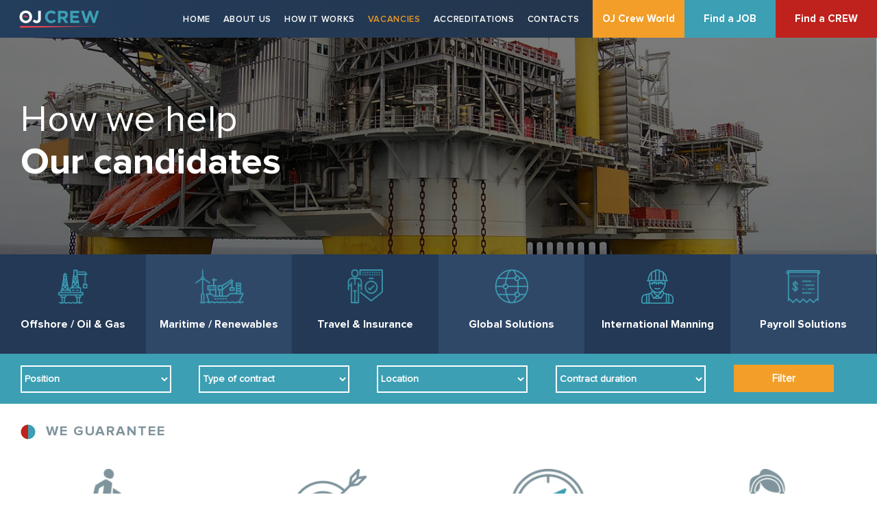

--- FILE ---
content_type: text/html; charset=UTF-8
request_url: https://ojcrew.com/all-vacancies/page/3/
body_size: 12381
content:
<!DOCTYPE html>
<html>
<head>
    <meta charset="utf-8">
    <meta name="viewport" content="width=device-width, initial-scale=1">
    <meta property="og:image" content="https://ojcrew.com/wp-content/themes/oj/screenshot.png">
    <link rel="shortcut icon" type="image/png" href="https://ojcrew.com/wp-content/themes/oj/img/favicon.png"/>

    <!--[if lte IE 8]>
    <meta HTTP-EQUIV="REFRESH" content="0; url=http://www.updateyourbrowser.net/en/">
    <![endif]-->

    <script src="https://ajax.googleapis.com/ajax/libs/jquery/1.8.3/jquery.min.js"></script>
    <script src="https://cdnjs.cloudflare.com/ajax/libs/slideout/0.1.12/slideout.min.js"></script>
    <script src="https://cdnjs.cloudflare.com/ajax/libs/ResponsiveSlides.js/1.53/responsiveslides.js"></script>
    <script src="https://cdnjs.cloudflare.com/ajax/libs/magnific-popup.js/1.1.0/jquery.magnific-popup.min.js"></script>
    <link rel="stylesheet" href="https://cdnjs.cloudflare.com/ajax/libs/magnific-popup.js/1.1.0/magnific-popup.css">
    <script src="https://ojcrew.com/wp-content/themes/oj/js/jquery.modal.min.js" type="text/javascript"
            charset="utf-8"></script>
    <link rel="stylesheet" href="https://ojcrew.com/wp-content/themes/oj/style/jquery.modal.css" type="text/css"
          media="screen"/>

    <script>
        $(function () {
            $(".rslides").responsiveSlides({
                nav: true,
                prevText: '<i class="fa fa-angle-left fa-5x" aria-hidden="true"></i>',   // String: Text for the "previous" button
                nextText: '<i class="fa fa-angle-right fa-5x" aria-hidden="true"></i>',
                namespace: "centered-btns"
            });
        });
    </script>

    <!-- Google Analytics -->
            <!-- Google tag (gtag.js) -->
		<script async src="https://www.googletagmanager.com/gtag/js?id=G-M5EHPTYM7Y"></script>
		<script>
		  window.dataLayer = window.dataLayer || [];
		  function gtag(){dataLayer.push(arguments);}
		  gtag('js', new Date());

		  gtag('config', 'G-M5EHPTYM7Y');
		</script>
    
    <!-- End Google Analytics -->
			<!-- Meta Pixel Code -->
			<script>
				!function(f,b,e,v,n,t,s)
				{if(f.fbq)return;n=f.fbq=function(){n.callMethod?
					n.callMethod.apply(n,arguments):n.queue.push(arguments)};
				 if(!f._fbq)f._fbq=n;n.push=n;n.loaded=!0;n.version='2.0';
				 n.queue=[];t=b.createElement(e);t.async=!0;
				 t.src=v;s=b.getElementsByTagName(e)[0];
				 s.parentNode.insertBefore(t,s)}(window, document,'script',
												 'https://connect.facebook.net/en_US/fbevents.js');
				fbq('init', '1114419256666970');
				fbq('track', 'PageView');
			</script>
			<noscript><img height="1" width="1" style="display:none"
						   src="https://www.facebook.com/tr?id=1114419256666970&ev=PageView&noscript=1"
						   /></noscript>
			<!-- End Meta Pixel Code -->

    <meta name='robots' content='index, follow, max-image-preview:large, max-snippet:-1, max-video-preview:-1' />
	<style>img:is([sizes="auto" i], [sizes^="auto," i]) { contain-intrinsic-size: 3000px 1500px }</style>
	
	<!-- This site is optimized with the Yoast SEO plugin v24.4 - https://yoast.com/wordpress/plugins/seo/ -->
	<title>OJ Crew Recruitment Agency | Offshore and Marine Job Vacancies</title>
	<meta name="description" content="Looking for marine job opportunities? OJ Crew offers Offshore and Marine Vacancies for 2nd Engineer, Chief Engineer, Master, Carpenter &amp; more" />
	<link rel="canonical" href="https://ojcrew.com/all-vacancies/" />
	<meta property="og:locale" content="en_US" />
	<meta property="og:type" content="article" />
	<meta property="og:title" content="OJ Crew Recruitment Agency | Offshore and Marine Job Vacancies" />
	<meta property="og:description" content="Looking for marine job opportunities? OJ Crew offers Offshore and Marine Vacancies for 2nd Engineer, Chief Engineer, Master, Carpenter &amp; more" />
	<meta property="og:url" content="https://ojcrew.com/all-vacancies/" />
	<meta property="og:site_name" content="OJ Crew" />
	<meta property="article:publisher" content="https://www.facebook.com/offshorejobexperts" />
	<meta property="article:modified_time" content="2025-01-15T08:11:43+00:00" />
	<meta property="og:image" content="https://ojcrew.com/wp-content/uploads/2019/04/oj_logo.png" />
	<meta property="og:image:width" content="117" />
	<meta property="og:image:height" content="26" />
	<meta property="og:image:type" content="image/png" />
	<meta name="twitter:card" content="summary_large_image" />
	<meta name="twitter:site" content="@ojcrewing" />
	<meta name="twitter:label1" content="Est. reading time" />
	<meta name="twitter:data1" content="2 minutes" />
	<!-- / Yoast SEO plugin. -->


<link rel='dns-prefetch' href='//cdnjs.cloudflare.com' />
<link rel='dns-prefetch' href='//npmcdn.com' />
<link rel='dns-prefetch' href='//cdn.rawgit.com' />
<link rel='stylesheet' id='wp-block-library-css' href='https://ojcrew.com/wp-includes/css/dist/block-library/style.min.css?ver=528e301d536cb737a201322791d5b1d7' type='text/css' media='all' />
<style id='classic-theme-styles-inline-css' type='text/css'>
/*! This file is auto-generated */
.wp-block-button__link{color:#fff;background-color:#32373c;border-radius:9999px;box-shadow:none;text-decoration:none;padding:calc(.667em + 2px) calc(1.333em + 2px);font-size:1.125em}.wp-block-file__button{background:#32373c;color:#fff;text-decoration:none}
</style>
<style id='global-styles-inline-css' type='text/css'>
:root{--wp--preset--aspect-ratio--square: 1;--wp--preset--aspect-ratio--4-3: 4/3;--wp--preset--aspect-ratio--3-4: 3/4;--wp--preset--aspect-ratio--3-2: 3/2;--wp--preset--aspect-ratio--2-3: 2/3;--wp--preset--aspect-ratio--16-9: 16/9;--wp--preset--aspect-ratio--9-16: 9/16;--wp--preset--color--black: #000000;--wp--preset--color--cyan-bluish-gray: #abb8c3;--wp--preset--color--white: #ffffff;--wp--preset--color--pale-pink: #f78da7;--wp--preset--color--vivid-red: #cf2e2e;--wp--preset--color--luminous-vivid-orange: #ff6900;--wp--preset--color--luminous-vivid-amber: #fcb900;--wp--preset--color--light-green-cyan: #7bdcb5;--wp--preset--color--vivid-green-cyan: #00d084;--wp--preset--color--pale-cyan-blue: #8ed1fc;--wp--preset--color--vivid-cyan-blue: #0693e3;--wp--preset--color--vivid-purple: #9b51e0;--wp--preset--gradient--vivid-cyan-blue-to-vivid-purple: linear-gradient(135deg,rgba(6,147,227,1) 0%,rgb(155,81,224) 100%);--wp--preset--gradient--light-green-cyan-to-vivid-green-cyan: linear-gradient(135deg,rgb(122,220,180) 0%,rgb(0,208,130) 100%);--wp--preset--gradient--luminous-vivid-amber-to-luminous-vivid-orange: linear-gradient(135deg,rgba(252,185,0,1) 0%,rgba(255,105,0,1) 100%);--wp--preset--gradient--luminous-vivid-orange-to-vivid-red: linear-gradient(135deg,rgba(255,105,0,1) 0%,rgb(207,46,46) 100%);--wp--preset--gradient--very-light-gray-to-cyan-bluish-gray: linear-gradient(135deg,rgb(238,238,238) 0%,rgb(169,184,195) 100%);--wp--preset--gradient--cool-to-warm-spectrum: linear-gradient(135deg,rgb(74,234,220) 0%,rgb(151,120,209) 20%,rgb(207,42,186) 40%,rgb(238,44,130) 60%,rgb(251,105,98) 80%,rgb(254,248,76) 100%);--wp--preset--gradient--blush-light-purple: linear-gradient(135deg,rgb(255,206,236) 0%,rgb(152,150,240) 100%);--wp--preset--gradient--blush-bordeaux: linear-gradient(135deg,rgb(254,205,165) 0%,rgb(254,45,45) 50%,rgb(107,0,62) 100%);--wp--preset--gradient--luminous-dusk: linear-gradient(135deg,rgb(255,203,112) 0%,rgb(199,81,192) 50%,rgb(65,88,208) 100%);--wp--preset--gradient--pale-ocean: linear-gradient(135deg,rgb(255,245,203) 0%,rgb(182,227,212) 50%,rgb(51,167,181) 100%);--wp--preset--gradient--electric-grass: linear-gradient(135deg,rgb(202,248,128) 0%,rgb(113,206,126) 100%);--wp--preset--gradient--midnight: linear-gradient(135deg,rgb(2,3,129) 0%,rgb(40,116,252) 100%);--wp--preset--font-size--small: 13px;--wp--preset--font-size--medium: 20px;--wp--preset--font-size--large: 36px;--wp--preset--font-size--x-large: 42px;--wp--preset--spacing--20: 0.44rem;--wp--preset--spacing--30: 0.67rem;--wp--preset--spacing--40: 1rem;--wp--preset--spacing--50: 1.5rem;--wp--preset--spacing--60: 2.25rem;--wp--preset--spacing--70: 3.38rem;--wp--preset--spacing--80: 5.06rem;--wp--preset--shadow--natural: 6px 6px 9px rgba(0, 0, 0, 0.2);--wp--preset--shadow--deep: 12px 12px 50px rgba(0, 0, 0, 0.4);--wp--preset--shadow--sharp: 6px 6px 0px rgba(0, 0, 0, 0.2);--wp--preset--shadow--outlined: 6px 6px 0px -3px rgba(255, 255, 255, 1), 6px 6px rgba(0, 0, 0, 1);--wp--preset--shadow--crisp: 6px 6px 0px rgba(0, 0, 0, 1);}:where(.is-layout-flex){gap: 0.5em;}:where(.is-layout-grid){gap: 0.5em;}body .is-layout-flex{display: flex;}.is-layout-flex{flex-wrap: wrap;align-items: center;}.is-layout-flex > :is(*, div){margin: 0;}body .is-layout-grid{display: grid;}.is-layout-grid > :is(*, div){margin: 0;}:where(.wp-block-columns.is-layout-flex){gap: 2em;}:where(.wp-block-columns.is-layout-grid){gap: 2em;}:where(.wp-block-post-template.is-layout-flex){gap: 1.25em;}:where(.wp-block-post-template.is-layout-grid){gap: 1.25em;}.has-black-color{color: var(--wp--preset--color--black) !important;}.has-cyan-bluish-gray-color{color: var(--wp--preset--color--cyan-bluish-gray) !important;}.has-white-color{color: var(--wp--preset--color--white) !important;}.has-pale-pink-color{color: var(--wp--preset--color--pale-pink) !important;}.has-vivid-red-color{color: var(--wp--preset--color--vivid-red) !important;}.has-luminous-vivid-orange-color{color: var(--wp--preset--color--luminous-vivid-orange) !important;}.has-luminous-vivid-amber-color{color: var(--wp--preset--color--luminous-vivid-amber) !important;}.has-light-green-cyan-color{color: var(--wp--preset--color--light-green-cyan) !important;}.has-vivid-green-cyan-color{color: var(--wp--preset--color--vivid-green-cyan) !important;}.has-pale-cyan-blue-color{color: var(--wp--preset--color--pale-cyan-blue) !important;}.has-vivid-cyan-blue-color{color: var(--wp--preset--color--vivid-cyan-blue) !important;}.has-vivid-purple-color{color: var(--wp--preset--color--vivid-purple) !important;}.has-black-background-color{background-color: var(--wp--preset--color--black) !important;}.has-cyan-bluish-gray-background-color{background-color: var(--wp--preset--color--cyan-bluish-gray) !important;}.has-white-background-color{background-color: var(--wp--preset--color--white) !important;}.has-pale-pink-background-color{background-color: var(--wp--preset--color--pale-pink) !important;}.has-vivid-red-background-color{background-color: var(--wp--preset--color--vivid-red) !important;}.has-luminous-vivid-orange-background-color{background-color: var(--wp--preset--color--luminous-vivid-orange) !important;}.has-luminous-vivid-amber-background-color{background-color: var(--wp--preset--color--luminous-vivid-amber) !important;}.has-light-green-cyan-background-color{background-color: var(--wp--preset--color--light-green-cyan) !important;}.has-vivid-green-cyan-background-color{background-color: var(--wp--preset--color--vivid-green-cyan) !important;}.has-pale-cyan-blue-background-color{background-color: var(--wp--preset--color--pale-cyan-blue) !important;}.has-vivid-cyan-blue-background-color{background-color: var(--wp--preset--color--vivid-cyan-blue) !important;}.has-vivid-purple-background-color{background-color: var(--wp--preset--color--vivid-purple) !important;}.has-black-border-color{border-color: var(--wp--preset--color--black) !important;}.has-cyan-bluish-gray-border-color{border-color: var(--wp--preset--color--cyan-bluish-gray) !important;}.has-white-border-color{border-color: var(--wp--preset--color--white) !important;}.has-pale-pink-border-color{border-color: var(--wp--preset--color--pale-pink) !important;}.has-vivid-red-border-color{border-color: var(--wp--preset--color--vivid-red) !important;}.has-luminous-vivid-orange-border-color{border-color: var(--wp--preset--color--luminous-vivid-orange) !important;}.has-luminous-vivid-amber-border-color{border-color: var(--wp--preset--color--luminous-vivid-amber) !important;}.has-light-green-cyan-border-color{border-color: var(--wp--preset--color--light-green-cyan) !important;}.has-vivid-green-cyan-border-color{border-color: var(--wp--preset--color--vivid-green-cyan) !important;}.has-pale-cyan-blue-border-color{border-color: var(--wp--preset--color--pale-cyan-blue) !important;}.has-vivid-cyan-blue-border-color{border-color: var(--wp--preset--color--vivid-cyan-blue) !important;}.has-vivid-purple-border-color{border-color: var(--wp--preset--color--vivid-purple) !important;}.has-vivid-cyan-blue-to-vivid-purple-gradient-background{background: var(--wp--preset--gradient--vivid-cyan-blue-to-vivid-purple) !important;}.has-light-green-cyan-to-vivid-green-cyan-gradient-background{background: var(--wp--preset--gradient--light-green-cyan-to-vivid-green-cyan) !important;}.has-luminous-vivid-amber-to-luminous-vivid-orange-gradient-background{background: var(--wp--preset--gradient--luminous-vivid-amber-to-luminous-vivid-orange) !important;}.has-luminous-vivid-orange-to-vivid-red-gradient-background{background: var(--wp--preset--gradient--luminous-vivid-orange-to-vivid-red) !important;}.has-very-light-gray-to-cyan-bluish-gray-gradient-background{background: var(--wp--preset--gradient--very-light-gray-to-cyan-bluish-gray) !important;}.has-cool-to-warm-spectrum-gradient-background{background: var(--wp--preset--gradient--cool-to-warm-spectrum) !important;}.has-blush-light-purple-gradient-background{background: var(--wp--preset--gradient--blush-light-purple) !important;}.has-blush-bordeaux-gradient-background{background: var(--wp--preset--gradient--blush-bordeaux) !important;}.has-luminous-dusk-gradient-background{background: var(--wp--preset--gradient--luminous-dusk) !important;}.has-pale-ocean-gradient-background{background: var(--wp--preset--gradient--pale-ocean) !important;}.has-electric-grass-gradient-background{background: var(--wp--preset--gradient--electric-grass) !important;}.has-midnight-gradient-background{background: var(--wp--preset--gradient--midnight) !important;}.has-small-font-size{font-size: var(--wp--preset--font-size--small) !important;}.has-medium-font-size{font-size: var(--wp--preset--font-size--medium) !important;}.has-large-font-size{font-size: var(--wp--preset--font-size--large) !important;}.has-x-large-font-size{font-size: var(--wp--preset--font-size--x-large) !important;}
:where(.wp-block-post-template.is-layout-flex){gap: 1.25em;}:where(.wp-block-post-template.is-layout-grid){gap: 1.25em;}
:where(.wp-block-columns.is-layout-flex){gap: 2em;}:where(.wp-block-columns.is-layout-grid){gap: 2em;}
:root :where(.wp-block-pullquote){font-size: 1.5em;line-height: 1.6;}
</style>
<link rel='stylesheet' id='mc4wp-form-themes-css' href='https://ojcrew.com/wp-content/plugins/mailchimp-for-wp/assets/css/form-themes.css?ver=4.10.0' type='text/css' media='all' />
<link rel='stylesheet' id='ojcrewing_styles-css' href='https://ojcrew.com/wp-content/themes/oj/style.css?ver=1.105' type='text/css' media='all' />
<link rel='stylesheet' id='ojcrewing_responsive-css' href='https://ojcrew.com/wp-content/themes/oj/style/responsive.css?ver=1.105' type='text/css' media='all' />
<link rel='stylesheet' id='font-awesome-css' href='https://cdnjs.cloudflare.com/ajax/libs/font-awesome/4.6.3/css/font-awesome.css?ver=528e301d536cb737a201322791d5b1d7' type='text/css' media='all' />
<link rel='stylesheet' id='responsive-sliders-css' href='https://cdnjs.cloudflare.com/ajax/libs/ResponsiveSlides.js/1.53/responsiveslides.css?ver=528e301d536cb737a201322791d5b1d7' type='text/css' media='all' />
<link rel='stylesheet' id='ie-7-css' href='https://ojcrew.com/wp-content/themes/oj/style/all-ie-only.css?ver=528e301d536cb737a201322791d5b1d7' type='text/css' media='all' />
<link rel='stylesheet' id='owl-carousel-css' href='https://cdnjs.cloudflare.com/ajax/libs/owl-carousel/1.3.3/owl.carousel.min.css?ver=528e301d536cb737a201322791d5b1d7' type='text/css' media='all' />
<link rel='stylesheet' id='gray-css' href='https://npmcdn.com/jquery-gray@1.4.5/css/gray.min.css' type='text/css' media='all' />
<link rel='stylesheet' id='magnific-css' href='https://cdn.rawgit.com/dimsemenov/Magnific-Popup/master/dist/jquery.magnific-popup.min.js' type='text/css' media='all' />
<link rel='stylesheet' id='newsletter-css' href='https://ojcrew.com/wp-content/plugins/newsletter/style.css?ver=8.6.8' type='text/css' media='all' />
<link rel="https://api.w.org/" href="https://ojcrew.com/wp-json/" /><link rel="alternate" title="JSON" type="application/json" href="https://ojcrew.com/wp-json/wp/v2/pages/238" /><link rel="EditURI" type="application/rsd+xml" title="RSD" href="https://ojcrew.com/xmlrpc.php?rsd" />

<link rel='shortlink' href='https://ojcrew.com/?p=238' />
<link rel="alternate" title="oEmbed (JSON)" type="application/json+oembed" href="https://ojcrew.com/wp-json/oembed/1.0/embed?url=https%3A%2F%2Fojcrew.com%2Fall-vacancies%2F" />
<link rel="alternate" title="oEmbed (XML)" type="text/xml+oembed" href="https://ojcrew.com/wp-json/oembed/1.0/embed?url=https%3A%2F%2Fojcrew.com%2Fall-vacancies%2F&#038;format=xml" />
<meta name="google-site-verification" content="HBBEX9mQXzUM5K2q9EkcB-14C7EWCnNCJ33Y7t_SlNg" />

<!-- Google tag (gtag.js) -->
<script async src="https://www.googletagmanager.com/gtag/js?id=G-0J0Z9WNGYR"></script>
<script>
  window.dataLayer = window.dataLayer || [];
  function gtag(){dataLayer.push(arguments);}
  gtag('js', new Date());

  gtag('config', 'G-0J0Z9WNGYR');
</script><script type="text/javascript">
(function(url){
	if(/(?:Chrome\/26\.0\.1410\.63 Safari\/537\.31|WordfenceTestMonBot)/.test(navigator.userAgent)){ return; }
	var addEvent = function(evt, handler) {
		if (window.addEventListener) {
			document.addEventListener(evt, handler, false);
		} else if (window.attachEvent) {
			document.attachEvent('on' + evt, handler);
		}
	};
	var removeEvent = function(evt, handler) {
		if (window.removeEventListener) {
			document.removeEventListener(evt, handler, false);
		} else if (window.detachEvent) {
			document.detachEvent('on' + evt, handler);
		}
	};
	var evts = 'contextmenu dblclick drag dragend dragenter dragleave dragover dragstart drop keydown keypress keyup mousedown mousemove mouseout mouseover mouseup mousewheel scroll'.split(' ');
	var logHuman = function() {
		if (window.wfLogHumanRan) { return; }
		window.wfLogHumanRan = true;
		var wfscr = document.createElement('script');
		wfscr.type = 'text/javascript';
		wfscr.async = true;
		wfscr.src = url + '&r=' + Math.random();
		(document.getElementsByTagName('head')[0]||document.getElementsByTagName('body')[0]).appendChild(wfscr);
		for (var i = 0; i < evts.length; i++) {
			removeEvent(evts[i], logHuman);
		}
	};
	for (var i = 0; i < evts.length; i++) {
		addEvent(evts[i], logHuman);
	}
})('//ojcrew.com/?wordfence_lh=1&hid=1887A033CC48559BD2EC133A583CC03D');
</script>
<!-- Schema & Structured Data For WP v1.40 - -->
<script type="application/ld+json" class="saswp-schema-markup-output">
[{"@context":"https:\/\/schema.org\/","@graph":[{"@context":"https:\/\/schema.org\/","@type":"SiteNavigationElement","@id":"https:\/\/ojcrew.com#Header","name":"Home","url":"https:\/\/ojcrew.com\/"},{"@context":"https:\/\/schema.org\/","@type":"SiteNavigationElement","@id":"https:\/\/ojcrew.com#Header","name":"About us","url":"https:\/\/ojcrew.com\/about-us\/"},{"@context":"https:\/\/schema.org\/","@type":"SiteNavigationElement","@id":"https:\/\/ojcrew.com#Header","name":"Core commitments","url":"https:\/\/ojcrew.com\/values-mission\/"},{"@context":"https:\/\/schema.org\/","@type":"SiteNavigationElement","@id":"https:\/\/ojcrew.com#Header","name":"Quality approach","url":"https:\/\/ojcrew.com\/quality-approach\/"},{"@context":"https:\/\/schema.org\/","@type":"SiteNavigationElement","@id":"https:\/\/ojcrew.com#Header","name":"Why Us","url":"https:\/\/ojcrew.com\/why-us\/"},{"@context":"https:\/\/schema.org\/","@type":"SiteNavigationElement","@id":"https:\/\/ojcrew.com#Header","name":"Our team","url":"https:\/\/ojcrew.com\/our-team\/"},{"@context":"https:\/\/schema.org\/","@type":"SiteNavigationElement","@id":"https:\/\/ojcrew.com#Header","name":"How it works","url":"https:\/\/ojcrew.com\/how-it-works\/"},{"@context":"https:\/\/schema.org\/","@type":"SiteNavigationElement","@id":"https:\/\/ojcrew.com#Header","name":"Vacancies","url":"https:\/\/ojcrew.com\/all-vacancies\/"},{"@context":"https:\/\/schema.org\/","@type":"SiteNavigationElement","@id":"https:\/\/ojcrew.com#Header","name":"Accreditations","url":"https:\/\/ojcrew.com\/oj-crew-accreditations\/"},{"@context":"https:\/\/schema.org\/","@type":"SiteNavigationElement","@id":"https:\/\/ojcrew.com#Header","name":"Contacts","url":"https:\/\/ojcrew.com\/contacts\/"}]}]
</script>

<script>(()=>{var o=[],i={};["on","off","toggle","show"].forEach((l=>{i[l]=function(){o.push([l,arguments])}})),window.Boxzilla=i,window.boxzilla_queue=o})();</script>		<style type="text/css" id="wp-custom-css">
			html,
body{
width:100%;
overflow-x:hidden;
}		</style>
		<style id="wpforms-css-vars-root">
				:root {
					--wpforms-field-border-radius: 3px;
--wpforms-field-background-color: #ffffff;
--wpforms-field-border-color: rgba( 0, 0, 0, 0.25 );
--wpforms-field-text-color: rgba( 0, 0, 0, 0.7 );
--wpforms-label-color: rgba( 0, 0, 0, 0.85 );
--wpforms-label-sublabel-color: rgba( 0, 0, 0, 0.55 );
--wpforms-label-error-color: #d63637;
--wpforms-button-border-radius: 3px;
--wpforms-button-background-color: #066aab;
--wpforms-button-text-color: #ffffff;
--wpforms-page-break-color: #066aab;
--wpforms-field-size-input-height: 43px;
--wpforms-field-size-input-spacing: 15px;
--wpforms-field-size-font-size: 16px;
--wpforms-field-size-line-height: 19px;
--wpforms-field-size-padding-h: 14px;
--wpforms-field-size-checkbox-size: 16px;
--wpforms-field-size-sublabel-spacing: 5px;
--wpforms-field-size-icon-size: 1;
--wpforms-label-size-font-size: 16px;
--wpforms-label-size-line-height: 19px;
--wpforms-label-size-sublabel-font-size: 14px;
--wpforms-label-size-sublabel-line-height: 17px;
--wpforms-button-size-font-size: 17px;
--wpforms-button-size-height: 41px;
--wpforms-button-size-padding-h: 15px;
--wpforms-button-size-margin-top: 10px;

				}
			</style></head>

<body class="all-vacancies vacancies">
<div id="mobile-menu">

	<span id="close-mobile-menu"><i class="fa fa-times" aria-hidden="true"></i>

</span>

    
			<ul><li id="menu-item-22" class="menu-item menu-item-type-post_type menu-item-object-page menu-item-home menu-item-22"><a href="https://ojcrew.com/">Home</a></li>
<li id="menu-item-19" class="menu-item menu-item-type-post_type menu-item-object-page menu-item-has-children menu-item-19"><a href="https://ojcrew.com/about-us/">About us</a>
<ul class="sub-menu">
	<li id="menu-item-30510" class="menu-item menu-item-type-post_type menu-item-object-page menu-item-30510"><a href="https://ojcrew.com/values-mission/">Core commitments</a></li>
	<li id="menu-item-30509" class="menu-item menu-item-type-post_type menu-item-object-page menu-item-30509"><a href="https://ojcrew.com/quality-approach/">Quality approach</a></li>
	<li id="menu-item-21" class="menu-item menu-item-type-post_type menu-item-object-page menu-item-21"><a href="https://ojcrew.com/why-us/">Why Us</a></li>
	<li id="menu-item-30441" class="menu-item menu-item-type-post_type menu-item-object-page menu-item-30441"><a href="https://ojcrew.com/our-team/">Our team</a></li>
</ul>
</li>
<li id="menu-item-30535" class="menu-item menu-item-type-post_type menu-item-object-page menu-item-30535"><a href="https://ojcrew.com/how-it-works/">How it works</a></li>
<li id="menu-item-240" class="menu-item menu-item-type-post_type menu-item-object-page current-menu-item page_item page-item-238 current_page_item menu-item-240"><a href="https://ojcrew.com/all-vacancies/" aria-current="page">Vacancies</a></li>
<li id="menu-item-2640" class="menu-item menu-item-type-post_type menu-item-object-page menu-item-2640"><a href="https://ojcrew.com/oj-crew-accreditations/">Accreditations</a></li>
<li id="menu-item-17" class="menu-item menu-item-type-post_type menu-item-object-page menu-item-17"><a href="https://ojcrew.com/contacts/">Contacts</a></li>

			<li class="promo-btn primary">
					<a class="btn-secondary oj-riga-link" href="/oj-crew-riga">OJ Crew Riga</a>
				</li>
			<li class="promo-btn primary">
					<a class="btn-primary" href="/upload-a-cv/">Upload a CV</a>
				</li>
				<li class="promo-btn secondary">
					<a class="btn-secondary" href="/find-crew/">Find a CREW</a>
				</li>
			</ul></div><div id="page-wrapper">
    <header>
        <div class="container">
            <div class="left">
                <div class="logo-wrapper">
                    <a href="/">
                        <img src="https://ojcrew.com/wp-content/themes/oj/img/oj_logo.png">
                    </a>
                </div>
                <!--						<div class="sear-wrapper">-->
                <!--							<button>-->
                <!--								<i class="fa fa-search" aria-hidden="true"></i>-->
                <!--							</button>-->
                <!--							<form>-->
                <!--								<input placeholder="search">-->
                <!--							</form>-->
                <!--						</div>-->
            </div>
            <div class="right">
                <button class="menu toggle-button">
                    <i class="fa fa-bars" aria-hidden="true"></i>
                </button>
                <ul class="main-nav"><li class="menu-item menu-item-type-post_type menu-item-object-page menu-item-home menu-item-22"><a href="https://ojcrew.com/">Home</a></li>
<li class="menu-item menu-item-type-post_type menu-item-object-page menu-item-has-children menu-item-19"><a href="https://ojcrew.com/about-us/">About us</a>
<ul class="sub-menu">
	<li class="menu-item menu-item-type-post_type menu-item-object-page menu-item-30510"><a href="https://ojcrew.com/values-mission/">Core commitments</a></li>
	<li class="menu-item menu-item-type-post_type menu-item-object-page menu-item-30509"><a href="https://ojcrew.com/quality-approach/">Quality approach</a></li>
	<li class="menu-item menu-item-type-post_type menu-item-object-page menu-item-21"><a href="https://ojcrew.com/why-us/">Why Us</a></li>
	<li class="menu-item menu-item-type-post_type menu-item-object-page menu-item-30441"><a href="https://ojcrew.com/our-team/">Our team</a></li>
</ul>
</li>
<li class="menu-item menu-item-type-post_type menu-item-object-page menu-item-30535"><a href="https://ojcrew.com/how-it-works/">How it works</a></li>
<li class="menu-item menu-item-type-post_type menu-item-object-page current-menu-item page_item page-item-238 current_page_item menu-item-240"><a href="https://ojcrew.com/all-vacancies/" aria-current="page">Vacancies</a></li>
<li class="menu-item menu-item-type-post_type menu-item-object-page menu-item-2640"><a href="https://ojcrew.com/oj-crew-accreditations/">Accreditations</a></li>
<li class="menu-item menu-item-type-post_type menu-item-object-page menu-item-17"><a href="https://ojcrew.com/contacts/">Contacts</a></li>
</ul>                <div class="btn btn-secondary oj-riga-link dropdown-world" href="#world">
                    OJ Crew World
                    <ul class="sub-menu">
						<li class="menu-item menu-item-type-post_type menu-item-object-page menu-item-21"><a href="/">Lithuania</a></li>
                    	<li class="menu-item menu-item-type-custom menu-item-object-custom menu-item-30439"><a href="/oj-crew-riga/">Latvia</a></li>
                    	<li class="menu-item menu-item-type-custom menu-item-object-custom menu-item-33439"><a href="/oj-crew-poland/">Poland</a></li>
                    	<li class="menu-item menu-item-type-custom menu-item-object-custom menu-item-30440"><a href="/oj-crew-caribbean/">Caribbean</a></li>
                    </ul>
                </div> 
                <a class="btn btn-primary" href="/upload-a-cv/">Find a JOB</a>
                <a class="btn btn-secondary" href="/find-crew">Find a CREW</a>
            </div>
        </div>
    </header>
<style media="screen">
    .all-vacancies section.main {
        background-image: url(https://ojcrew.com/wp-content/uploads/2016/08/5714871_l-1.png);
    }
</style>
<section class="main">
    <div class="container">
        <h1>How we help<br><span>Our candidates</span></h1>
    </div>
</section>
<!--------------SECTION info---------------->
<!--------------SECTION info---------------->
<section class="info">

	<div class="container" style="position: relative;">

		<div class="rslides-owl">

			<div class="primary" onclick="window.open('https://ojcrew.com/all-vacancies/','_self')">
				<a href="https://ojcrew.com/all-vacancies/">
					<div class="border">
						<div class="blue"></div>
					</div>

					<img src="https://ojcrew.com/wp-content/uploads/2022/10/a1_oilplatform.png">
					<p><span class="xs-block">Offshore / Oil & Gas</span></p>
				</a>
			</div>

			<div class="secondary" onclick="window.open('https://ojcrew.com/all-vacancies/','_self')">

				<a href="https://ojcrew.com/all-vacancies/">
					<div class="border">
						<div class="blue"></div>
					</div>

					<img src="https://ojcrew.com/wp-content/uploads/2022/10/a1_cargoship.png">
					<p><span class="xs-block">Maritime / Renewables</span></p>
				</a>
			</div>

			<div class="primary" onclick="window.open('https://ojcrew.com/quality-approach/','_self')">
				<a href="https://ojcrew.com/quality-approach/">
					<div class="border">
						<div class="blue"></div>
					</div>

					<img src="https://ojcrew.com/wp-content/uploads/2022/10/a2_insurance.png">
					<p><span class="xs-block">Travel & Insurance</span></p>
				</a>
			</div>

			<div class="secondary" onclick="window.open('https://ojcrew.com/why-us/','_self')">

				<a href="https://ojcrew.com/why-us/">
					<div class="border">
						<div class="blue"></div>
					</div>

					<img src="https://ojcrew.com/wp-content/uploads/2022/10/a1_network.png">
					<p><span class="xs-block">Global Solutions</span></p>
				</a>
			</div>

			<div class="primary" onclick="window.open('https://ojcrew.com/how-it-works/','_self')">

				<a href="https://ojcrew.com/how-it-works/">
					<div class="border">
						<div class="blue"></div>
					</div>

					<img src="https://ojcrew.com/wp-content/uploads/2022/10/a1_engineer.png">
					<p><span class="xs-block">International Manning</span></p>
				</a>
			</div>

			<div class="secondary" onclick="window.open('https://ojcrew.com/values-mission/','_self')">

				<a href="https://ojcrew.com/values-mission/">
					<div class="border">
						<div class="blue"></div>
					</div>

					<img src="https://ojcrew.com/wp-content/uploads/2022/10/a1_receipt.png">
					<p><span class="xs-block">Payroll Solutions</span></p>
				</a>
			</div>

		</div>

		<div class="clear-both"></div>

	</div>

	<div class="clear-both"></div>

</section><section class="inputs">

    <div class="container">

        <div class="inner">
            <form>
                <select name="position">
                    <option value="" selected>Position</option>
                                            <option value="1st Engineer" >1st Engineer</option>
                                            <option value="1st Officer" >1st Officer</option>
                                            <option value="1st Officer SDPO" >1st Officer SDPO</option>
                                            <option value="2nd Backhoe Operator" >2nd Backhoe Operator</option>
                                            <option value="2nd Engineer" >2nd Engineer</option>
                                            <option value="2nd Mate" >2nd Mate</option>
                                            <option value="2nd Mate/DPO" >2nd Mate/DPO</option>
                                            <option value="3rd Engineer" >3rd Engineer</option>
                                            <option value="3rd Mate" >3rd Mate</option>
                                            <option value="4th Engineer" >4th Engineer</option>
                                            <option value="AB" >AB</option>
                                            <option value="AB/Banksman" >AB/Banksman</option>
                                            <option value="AB/COOK" >AB/COOK</option>
                                            <option value="AB/Crane Operator" >AB/Crane Operator</option>
                                            <option value="AB/Fitter" >AB/Fitter</option>
                                            <option value="AB/Motorman" >AB/Motorman</option>
                                            <option value="AB/OS" >AB/OS</option>
                                            <option value="AB/Rigger" >AB/Rigger</option>
                                            <option value="ABOT" >ABOT</option>
                                            <option value="AB/Welder" >AB/Welder</option>
                                            <option value="Bosun" >Bosun</option>
                                            <option value="Backhoe Engineer" >Backhoe Engineer</option>
                                            <option value="Blade repair Technician" >Blade repair Technician</option>
                                            <option value="Camp Boss" >Camp Boss</option>
                                            <option value="Carpenter" >Carpenter</option>
                                            <option value="Carousel Operator" >Carousel Operator</option>
                                            <option value="Chief Engineer" >Chief Engineer</option>
                                            <option value="Chief Mate" >Chief Mate</option>
                                            <option value="CO DPO" >CO DPO</option>
                                            <option value="CO SDPO" >CO SDPO</option>
                                            <option value="Cook " >Cook </option>
                                            <option value="Cook Assistant" >Cook Assistant</option>
                                            <option value="Cook Chief" >Cook Chief</option>
                                            <option value="Cook - Night " >Cook - Night </option>
                                            <option value="Cook/OS" >Cook/OS</option>
                                            <option value="Cook 2nd" >Cook 2nd</option>
                                            <option value="Crane Operator" >Crane Operator</option>
                                            <option value="CROP/AB" >CROP/AB</option>
                                            <option value="Crane OP stage 2" >Crane OP stage 2</option>
                                            <option value="Crane OP stage 3" >Crane OP stage 3</option>
                                            <option value="Deck Cadet" >Deck Cadet</option>
                                            <option value="Deck Foreman" >Deck Foreman</option>
                                            <option value="Deck Supervisor" >Deck Supervisor</option>
                                            <option value="Deckhand" >Deckhand</option>
                                            <option value="Deckhand with Engine rating cert." >Deckhand with Engine rating cert.</option>
                                            <option value="Diver" >Diver</option>
                                            <option value="DP operator" >DP operator</option>
                                            <option value="DPO" >DPO</option>
                                            <option value="Driller" >Driller</option>
                                            <option value="Electrical Engineer" >Electrical Engineer</option>
                                            <option value="Electrician" >Electrician</option>
                                            <option value="Electr. assistant" >Electr. assistant</option>
                                            <option value="Electrical Foreman" >Electrical Foreman</option>
                                            <option value="Engineer" >Engineer</option>
                                            <option value="Engine Cadet" >Engine Cadet</option>
                                            <option value="EROT (Engine Rating Officer Trainee)" >EROT (Engine Rating Officer Trainee)</option>
                                            <option value="ETO" >ETO</option>
                                            <option value="Excavator/ Backhoe" >Excavator/ Backhoe</option>
                                            <option value="Fitter" >Fitter</option>
                                            <option value="Fitter/Motorman" >Fitter/Motorman</option>
                                            <option value="Fitter/Welder" >Fitter/Welder</option>
                                            <option value="Gas Engineer" >Gas Engineer</option>
                                            <option value="Greaser" >Greaser</option>
                                            <option value="Hotel Manager" >Hotel Manager</option>
                                            <option value="HSE/Medic" >HSE/Medic</option>
                                            <option value="Junior Electrician" >Junior Electrician</option>
                                            <option value="Junior Officer" >Junior Officer</option>
                                            <option value="Marine Superintendent" >Marine Superintendent</option>
                                            <option value="Master" >Master</option>
                                            <option value="Master/Chief Mate" >Master/Chief Mate</option>
                                            <option value="Master/DPO" >Master/DPO</option>
                                            <option value="Mechanic" >Mechanic</option>
                                            <option value="Medic" >Medic</option>
                                            <option value="Messman" >Messman</option>
                                            <option value="Motorman" >Motorman</option>
                                            <option value="Motorman / 3rd Engineer" >Motorman / 3rd Engineer</option>
                                            <option value="Oiler" >Oiler</option>
                                            <option value="OOW" >OOW</option>
                                            <option value="OS" >OS</option>
                                            <option value="OS/Crane Operator" >OS/Crane Operator</option>
                                            <option value="OS/MM" >OS/MM</option>
                                            <option value="Painter" >Painter</option>
                                            <option value="Pipe Operator" >Pipe Operator</option>
                                            <option value="Plumber" >Plumber</option>
                                            <option value="Pumpman" >Pumpman</option>
                                            <option value="Refrigerator Mechanic" >Refrigerator Mechanic</option>
                                            <option value="Ref. Engineer" >Ref. Engineer</option>
                                            <option value="Rigger" >Rigger</option>
                                            <option value="Rigger Foreman" >Rigger Foreman</option>
                                            <option value="Roustabout" >Roustabout</option>
                                            <option value="ROV Operator" >ROV Operator</option>
                                            <option value="Safety Officer" >Safety Officer</option>
                                            <option value="SDPO" >SDPO</option>
                                            <option value="Single Engineer" >Single Engineer</option>
                                            <option value="Skipper" >Skipper</option>
                                            <option value="Steward(ess)" >Steward(ess)</option>
                                            <option value="Steward(ess) Medic" >Steward(ess) Medic</option>
                                            <option value="Storekeeper" >Storekeeper</option>
                                            <option value="Superintendent" >Superintendent</option>
                                            <option value="Welder" >Welder</option>
                                            <option value="Wiper" >Wiper</option>
                                            <option value="All ranks " >All ranks </option>
                                            <option value="Recruiter" >Recruiter</option>
                                            <option value="" ></option>
                                            <option value="" ></option>
                                    </select>
                <select name="contract">
                    <option value="" selected>Type of contract</option>
                                            <option value="Full Time" >Full Time</option>
                                            <option value="Part time" >Part time</option>
                                            <option value="Permanent" >Permanent</option>
                                            <option value="Several Trips" >Several Trips</option>
                                            <option value="Temporary" >Temporary</option>
                                    </select>
                <select name="location">
                    <option value="" selected>Location</option>
                                            <option value="Abu Dhabi" >Abu Dhabi</option>
                                            <option value="Africa (Gabon)" >Africa (Gabon)</option>
                                            <option value="Africa (Mauritius)" >Africa (Mauritius)</option>
                                            <option value="Angola" >Angola</option>
                                            <option value="Asia" >Asia</option>
                                            <option value="Asia/Australia" >Asia/Australia</option>
                                            <option value="Australia" >Australia</option>
                                            <option value="Azerbaijan" >Azerbaijan</option>
                                            <option value="Balearic Sea" >Balearic Sea</option>
                                            <option value="Baltic Sea" >Baltic Sea</option>
                                            <option value="Barents Sea" >Barents Sea</option>
                                            <option value="Black Sea" >Black Sea</option>
                                            <option value="Brazil" >Brazil</option>
                                            <option value="Cadiz/Malaysia" >Cadiz/Malaysia</option>
                                            <option value="Cameroon" >Cameroon</option>
                                            <option value="Canada" >Canada</option>
                                            <option value="Caribbean - Europe" >Caribbean - Europe</option>
                                            <option value="Caribbean Sea" >Caribbean Sea</option>
                                            <option value="Central America" >Central America</option>
                                            <option value="China" >China</option>
                                            <option value="China-Singapore" >China-Singapore</option>
                                            <option value="Dutch continental shelf" >Dutch continental shelf</option>
                                            <option value="Denmark" >Denmark</option>
                                            <option value="Djibouti" >Djibouti</option>
                                            <option value="East Africa" >East Africa</option>
                                            <option value="Egypt" >Egypt</option>
                                            <option value="Europe" >Europe</option>
                                            <option value="Europe-Caribbean" >Europe-Caribbean</option>
                                            <option value="Estonia" >Estonia</option>
                                            <option value="Far East" >Far East</option>
                                            <option value="Far East Asia" >Far East Asia</option>
                                            <option value="Faroe Islands" >Faroe Islands</option>
                                            <option value="Finland" >Finland</option>
                                            <option value="France" >France</option>
                                            <option value="French Guiana" >French Guiana</option>
                                            <option value="Germany" >Germany</option>
                                            <option value="Germany/Norway" >Germany/Norway</option>
                                            <option value="German Waters rivers / sea" >German Waters rivers / sea</option>
                                            <option value="Gdansk (Poland)" >Gdansk (Poland)</option>
                                            <option value="Gdynia (Poland)" >Gdynia (Poland)</option>
                                            <option value="Ghana" >Ghana</option>
                                            <option value="Gibraltar" >Gibraltar</option>
                                            <option value="GOM" >GOM</option>
                                            <option value="Great Lakes" >Great Lakes</option>
                                            <option value="Great Lakes – St. Lawrence Waterway" >Great Lakes – St. Lawrence Waterway</option>
                                            <option value="Honduras" >Honduras</option>
                                            <option value="Iceland" >Iceland</option>
                                            <option value="India - Sri Lanka" >India - Sri Lanka</option>
                                            <option value="Isle of Man" >Isle of Man</option>
                                            <option value="Israel" >Israel</option>
                                            <option value="Italy" >Italy</option>
                                            <option value="Latvia" >Latvia</option>
                                            <option value="Lithuania" >Lithuania</option>
                                            <option value="Las Palmas" >Las Palmas</option>
                                            <option value="Lauwersoog (Netherlands)" >Lauwersoog (Netherlands)</option>
                                            <option value="Malaysia" >Malaysia</option>
                                            <option value="Mediterranean" >Mediterranean</option>
                                            <option value="Mexico" >Mexico</option>
                                            <option value="Mozambique" >Mozambique</option>
                                            <option value="Netherlands" >Netherlands</option>
                                            <option value="Nigeria" >Nigeria</option>
                                            <option value="Norway" >Norway</option>
                                            <option value="North America" >North America</option>
                                            <option value="North Europe" >North Europe</option>
                                            <option value="North Sea" >North Sea</option>
                                            <option value="Pacific Ocean" >Pacific Ocean</option>
                                            <option value="Panama" >Panama</option>
                                            <option value="Peniche (Portugal)" >Peniche (Portugal)</option>
                                            <option value="Persian Gulf" >Persian Gulf</option>
                                            <option value="Persian Offshore sectors" >Persian Offshore sectors</option>
                                            <option value="Philippines" >Philippines</option>
                                            <option value="Poland" >Poland</option>
                                            <option value="Qatar" >Qatar</option>
                                            <option value="Saudi Arabia" >Saudi Arabia</option>
                                            <option value="SAINT EUSTATIUS" >SAINT EUSTATIUS</option>
                                            <option value="Senegal" >Senegal</option>
                                            <option value="Singapore" >Singapore</option>
                                            <option value="South America" >South America</option>
                                            <option value="South East Asia" >South East Asia</option>
                                            <option value="South West Africa" >South West Africa</option>
                                            <option value="Spain" >Spain</option>
                                            <option value="Spain - Mexico " >Spain - Mexico </option>
                                            <option value="Sri Lanka" >Sri Lanka</option>
                                            <option value="Sweden" >Sweden</option>
                                            <option value="Taiwan" >Taiwan</option>
                                            <option value="Turkey" >Turkey</option>
                                            <option value="UAE" >UAE</option>
                                            <option value="UK" >UK</option>
                                            <option value="USA" >USA</option>
                                            <option value="West Africa" >West Africa</option>
                                            <option value="West Europe" >West Europe</option>
                                            <option value="West Ice Shelf" >West Ice Shelf</option>
                                            <option value="Worldwide" >Worldwide</option>
                                            <option value="Yemen" >Yemen</option>
                                            <option value="Croatia" >Croatia</option>
                                    </select>

                <select name="trip_length">
                    <option value="" selected>Contract duration</option>
                                            <option value="All time" >All time                        </option>
                                            <option value="Negotiable" >Negotiable                        </option>
                                            <option value="Onshore" >Onshore                        </option>
                                            <option value="Permanent job" >Permanent job                        </option>
                                            <option value="8 days" >8 days                        </option>
                                            <option value="10 days" >10 days                        </option>
                                            <option value="28 days on/off" >28 days on/off                        </option>
                                            <option value="30 days on/off" >30 days on/off                        </option>
                                            <option value="35/35 days on/off" >35/35 days on/off                        </option>
                                            <option value="40 days on/off" >40 days on/off                        </option>
                                            <option value="42 days on/off" >42 days on/off                        </option>
                                            <option value="44 days" >44 days                        </option>
                                            <option value="45 days on/off" >45 days on/off                        </option>
                                            <option value="45-60 days on/off" >45-60 days on/off                        </option>
                                            <option value="56/28 days on/off" >56/28 days on/off                        </option>
                                            <option value="60 days on/off" >60 days on/off                        </option>
                                            <option value="60 days on / 30 days off" >60 days on / 30 days off                        </option>
                                            <option value="70 days on/off" >70 days on/off                        </option>
                                            <option value="70 days on/30 days off" >70 days on/30 days off                        </option>
                                            <option value="80 days on/off" >80 days on/off                        </option>
                                            <option value="90 days on/off" >90 days on/off                        </option>
                                            <option value="165 days on/30 days off" >165 days on/30 days off                        </option>
                                            <option value="1 week" >1 week                        </option>
                                            <option value="2 weeks" >2 weeks                        </option>
                                            <option value="2 weeks on/off" >2 weeks on/off                        </option>
                                            <option value="3 weeks" >3 weeks                        </option>
                                            <option value="3 weeks on/off" >3 weeks on/off                        </option>
                                            <option value="3-4 weeks" >3-4 weeks                        </option>
                                            <option value="4 weeks" >4 weeks                        </option>
                                            <option value="4 weeks on/off" >4 weeks on/off                        </option>
                                            <option value="4 weeks +/-2" >4 weeks +/-2                        </option>
                                            <option value="4-6 weeks" >4-6 weeks                        </option>
                                            <option value="4-6 weeks on/off" >4-6 weeks on/off                        </option>
                                            <option value="4-10 weeks" >4-10 weeks                        </option>
                                            <option value="5 weeks" >5 weeks                        </option>
                                            <option value="5 weeks on/off" >5 weeks on/off                        </option>
                                            <option value="5-6 weeks on/off" >5-6 weeks on/off                        </option>
                                            <option value="5-10 weeks" >5-10 weeks                        </option>
                                            <option value="6 weeks" >6 weeks                        </option>
                                            <option value="6 weeks on/off" >6 weeks on/off                        </option>
                                            <option value="6 weeks +/- 2" >6 weeks +/- 2                        </option>
                                            <option value="6 weeks on/ 2 weeks off" >6 weeks on/ 2 weeks off                        </option>
                                            <option value="6-7 weeks" >6-7 weeks                        </option>
                                            <option value="6-8 weeks" >6-8 weeks                        </option>
                                            <option value="6-10 weeks" >6-10 weeks                        </option>
                                            <option value="7 weeks" >7 weeks                        </option>
                                            <option value="7-8 weeks" >7-8 weeks                        </option>
                                            <option value="8 weeks" >8 weeks                        </option>
                                            <option value="8 weeks +/- 1" >8 weeks +/- 1                        </option>
                                            <option value="8 weeks +/- 2" >8 weeks +/- 2                        </option>
                                            <option value="8-10 weeks" >8-10 weeks                        </option>
                                            <option value="9 weeks" >9 weeks                        </option>
                                            <option value="9 weeks on/off" >9 weeks on/off                        </option>
                                            <option value="9 weeks +/-1" >9 weeks +/-1                        </option>
                                            <option value="9-13 weeks" >9-13 weeks                        </option>
                                            <option value="10 weeks +/- 2" >10 weeks +/- 2                        </option>
                                            <option value="10 weeks" >10 weeks                        </option>
                                            <option value="10 weeks on/off" >10 weeks on/off                        </option>
                                            <option value="10-12 weeks" >10-12 weeks                        </option>
                                            <option value="12 weeks" >12 weeks                        </option>
                                            <option value="12-14 weeks" >12-14 weeks                        </option>
                                            <option value="13 weeks" >13 weeks                        </option>
                                            <option value="1 month" >1 month                        </option>
                                            <option value="1 month/(negotiation)" >1 month/(negotiation)                        </option>
                                            <option value="1-2 months" >1-2 months                        </option>
                                            <option value="1.5-3 months" >1.5-3 months                        </option>
                                            <option value="2 months" >2 months                        </option>
                                            <option value="2 months +/-1" >2 months +/-1                        </option>
                                            <option value="2 months on/off" >2 months on/off                        </option>
                                            <option value="2-3 months" >2-3 months                        </option>
                                            <option value="2-4 months" >2-4 months                        </option>
                                            <option value="2.5 months" >2.5 months                        </option>
                                            <option value="2.5-3 months" >2.5-3 months                        </option>
                                            <option value="3 months" >3 months                        </option>
                                            <option value="3 months +/-1" >3 months +/-1                        </option>
                                            <option value="3 months +/-1 (negotiable)" >3 months +/-1 (negotiable)                        </option>
                                            <option value="3 months on/1 month off" >3 months on/1 month off                        </option>
                                            <option value="3 months on/ 2 months off" >3 months on/ 2 months off                        </option>
                                            <option value="3-4 months" >3-4 months                        </option>
                                            <option value="4 months" >4 months                        </option>
                                            <option value="4 months +1" >4 months +1                        </option>
                                            <option value="4 months +/-1" >4 months +/-1                        </option>
                                            <option value="4-5 months" >4-5 months                        </option>
                                            <option value="4-6 months" >4-6 months                        </option>
                                            <option value="5 months" >5 months                        </option>
                                            <option value="5 months +1" >5 months +1                        </option>
                                            <option value="5 months +/-1" >5 months +/-1                        </option>
                                            <option value="6 months" >6 months                        </option>
                                            <option value="6 months +/-1" >6 months +/-1                        </option>
                                            <option value="8 months +/- 2" >8 months +/- 2                        </option>
                                            <option value="8-12 months" >8-12 months                        </option>
                                    </select>

                <div class="button">
                    <p>
                        <button>Filter</button>
                    </p>
                </div>
            </form>
        </div>

    </div>

</section>
<section class="table">
    </section>

<section class="pages"></section><section class="special">

    <div class="container">

        <div class="top">
            <img src="https://ojcrew.com/wp-content/themes/oj/img/dot_red_blue.png">

            <h3>WE GUARANTEE</h3>
        </div>
        <div class="bottom">
            <div class="adds">
                <div><img src="https://ojcrew.com/wp-content/themes/oj/img/c3_stairs.png"></div>
                <p>Right career move</p>
            </div>
            <div class="adds">
                <div><img src="https://ojcrew.com/wp-content/themes/oj/img/c3_darts.png"></div>
                <p>Matching candidate's goals</p>
            </div>
            <div class="adds">
                <div><img src="https://ojcrew.com/wp-content/themes/oj/img/c3_navigation.png"></div>
                <p>Desired direction</p>
            </div>
            <div class="adds">
                <div><img src="https://ojcrew.com/wp-content/themes/oj/img/c3_support.png"></div>
                <p>Support and Guidance</p>
            </div>

        </div>
    </div>

</section>
<footer>
    <div class="container">
        <div class="top">
            <div class="inner">
                <div class="about">
                    <h4>About Us</h4>

                    <p>OJ Crew is a Licensed and MLC certified international HR management service provider for maritime, oil and gas sectors. If you are looking for the best quality, reliable and efficient services &#8211; OJ Crew is the partner you are searching for. We offer flexible HR solutions, allowing you to focus on your core business goals.</p>
<p>Licence V-294 dated 11.10.2016<br />
MLC No: C601386  dated  31.07.2017<br />
ISO NO : C601386  dated  31.07.2017</p>
                    <ul class="social-block">
                        <li>

                            <a href="https://www.facebook.com/OJCrewing/">
                                <i class="fa fa-facebook" aria-hidden="true"></i>
                            </a>
                        </li>
                        <li>
                            <a href="http://www.linkedin.com/company/oj-crew?trk=top_nav_home">
                                <i class="fa fa-linkedin" aria-hidden="true"></i>
                            </a>
                        </li>
                        <li>
                            <a href="">
                                <i class="fa fa-twitter" aria-hidden="true"></i>
                            </a>
                        </li>
                    </ul>
                </div>
            </div>

            <!-- <div class="inner">
                <div class="twitter">
                    <h4>Recent Twitter posts</h4>

                    <div class="tweets-container">

                    </div>
                    <div class="">
                        <a href="/wp-content/uploads/2023/06/SL-2020-2023-EN-black-silver-200x200px.png" target="_blank" style="display: inline-block; text-align: center; margin-top: 30px;">
                            <img src="/wp-content/uploads/2023/06/SL-2020-2023-EN-black-silver-200x200px.png" height="120">
                        </a>
                    </div>
                </div>
            </div> -->

            <div class="inner">
                <div class="links">
                    <h4>Other Links</h4>

                    <p>
                        <a href="/privacy-pol">
                            Privacy Policy
                        </a>
                    </p>

                    <p>
                        <a href="/contacts">
                            Contact
                        </a>
                    </p>

                    <p>
                        <a href="https://www.facebook.com/OJCrewing/" target="_blank">
                            Facebook
                        </a>
                    </p>

                    <p>
                        <a class="popup-modal" href="#newsletter-modal">
                            Newsletter
                        </a>

                    </p>

                    <div id="newsletter-modal" class="white-popup-block mfp-hide">
	<div id="main">
		<div id="block">
			<div id="logo">
				<img src="https://ojcrew.com/wp-content/themes/oj/img/logo_b.png" alt="OJ Crew" class="responsive">
			</div>
			<div class="info">
				We are your efficient partner with a wide pool of qualified candidates worldwide, ready to deliver the
				best services to optimize your business performance!
			</div>
			<div class="soon">Get latest news!</div>
			<div class="first">Be the first to know about our company:</div>
			<div class="subscribe">
				<input id="email" type="text" placeholder="Your Email Address">
				<button id="submit-newsletter">OK</button>
			</div>
			<div class="error">
				Invalid email address
			</div>
			<div class="thanks">
				Successfully subscribed!!
			</div>
			<div class="questions">
				<p>
					Questions? Email us: <a href="mailto:info@ojcrew.com">info@ojcrew.com</a>
				</p>

				<p>
					Call us: <a href="tel:+37046 494544">+37046 494544</a> , <a href="tel:+370 67 183 330">+370 67 183 330</a>
				</p>

			</div>
			<p><a class="popup-modal-dismiss" href="#">Close</a></p>
		</div>
	</div>
	<script>
		jQuery(document).ready(function($) {
			var subscribe = $('.subscribe');
			var thanks = $('.thanks');
			var error = $('.error');
			$(document).on('click', '#submit-newsletter', function() {
				var email = $('#email').val();
				if (checkEmail(email)) {
					$.post("/", {
						'email': email,
						'action': 'subscribe',
						'subscribe': true
					}, function(data) {
						if (data.status == 1) {
							subscribe.slideUp();
							error.slideUp();
							thanks.slideDown();
						} else {
							error.html(data.error).slideDown();
						}

					}, 'json');
				} else {
					error.slideDown();
				}

			})
		});
		/**
		 * EMAIL VALIDATOR
		 *
		 * @param emailAddress
		 * @returns {boolean}
		 */
		function checkEmail(emailAddress) {
			var sQtext = '[^\\x0d\\x22\\x5c\\x80-\\xff]';
			var sDtext = '[^\\x0d\\x5b-\\x5d\\x80-\\xff]';
			var sAtom = '[^\\x00-\\x20\\x22\\x28\\x29\\x2c\\x2e\\x3a-\\x3c\\x3e\\x40\\x5b-\\x5d\\x7f-\\xff]+';
			var sQuotedPair = '\\x5c[\\x00-\\x7f]';
			var sDomainLiteral = '\\x5b(' + sDtext + '|' + sQuotedPair + ')*\\x5d';
			var sQuotedString = '\\x22(' + sQtext + '|' + sQuotedPair + ')*\\x22';
			var sDomain_ref = sAtom;
			var sSubDomain = '(' + sDomain_ref + '|' + sDomainLiteral + ')';
			var sWord = '(' + sAtom + '|' + sQuotedString + ')';
			var sDomain = sSubDomain + '(\\x2e' + sSubDomain + ')*';
			var sLocalPart = sWord + '(\\x2e' + sWord + ')*';
			var sAddrSpec = sLocalPart + '\\x40' + sDomain; // complete RFC822 email address spec
			var sValidEmail = '^' + sAddrSpec + '$'; // as whole string
			var reValidEmail = new RegExp(sValidEmail);

			return reValidEmail.test(emailAddress);
		}
	</script>
</div>                </div>
            </div>

            <div class="inner">
                <button onclick="window.open('/find-crew','_self')">Find a CREW</button>
                <button onclick="window.open('/upload-a-cv','_self')">Upload a CV</button>
            </div>
            <div class="inner" id="footer-award">
                <a href="/wp-content/uploads/2023/06/SL-2020-2023-EN-black-silver-200x200px.png">
                    <img src="https://ojcrew.com/wp-content/uploads/2025/07/Certificate-2025-06-13T084641.653.png" height="120">
                </a>
            </div>
            <div class="clear-both"></div>
        </div>

        <div class="bottom">
            <div class="left">
                <p>All rights reserved &#64; 2026</p>
            </div>
            <div class="right">
                <!--				--><ul><li id="menu-item-422" class="menu-item menu-item-type-post_type menu-item-object-page menu-item-home menu-item-422"><a href="https://ojcrew.com/">Home</a></li>
<li id="menu-item-423" class="menu-item menu-item-type-post_type menu-item-object-page menu-item-423"><a href="https://ojcrew.com/how-it-works/">How it works</a></li>
<li id="menu-item-424" class="menu-item menu-item-type-post_type menu-item-object-page menu-item-424"><a href="https://ojcrew.com/about-us/">About us</a></li>
<li id="menu-item-425" class="menu-item menu-item-type-post_type menu-item-object-page menu-item-425"><a href="https://ojcrew.com/all-vacancies/">Vacancies</a></li>
<li id="menu-item-426" class="menu-item menu-item-type-post_type menu-item-object-page menu-item-426"><a href="https://ojcrew.com/contacts/">Contacts</a></li>
</ul>            </div>
        </div>
        <div class="clear-both"></div>

    </div>

</footer>
<script src="https://cdnjs.cloudflare.com/ajax/libs/jquery.nicescroll/3.6.8-fix/jquery.nicescroll.min.js"></script>
<script src="https://cdnjs.cloudflare.com/ajax/libs/modernizr/2.8.3/modernizr.js"></script>
<script src="https://npmcdn.com/jquery-gray@1.4.5/js/jquery.gray.min.js"></script>
<script src="https://cdnjs.cloudflare.com/ajax/libs/owl-carousel/1.3.3/owl.carousel.min.js"></script>
<script src="https://cdnjs.cloudflare.com/ajax/libs/jquery-placeholder/2.3.1/jquery.placeholder.min.js"></script>
<script src="https://ojcrew.com/wp-content/themes/oj/js/main.js?1" type="text/javascript"></script>
</div>
</body>

</html>

--- FILE ---
content_type: text/css
request_url: https://ojcrew.com/wp-content/themes/oj/style.css?ver=1.105
body_size: 15147
content:
/*
Theme Name: Oj Crewing
Author: UAB Procreo, Gintautas Drasutis
Author URI: https://procreo.eu
Description: Custom theme created for oj crewing, seafarers crewing services
Version: 1.0
Text Domain: ojcrewing
*/
@import url("style/fonts/fonts.css");

button {
    font-family: "ProximaNova-Bold", sans-serif;
}

header .right li.current-menu-item {
    color: #e4972b;
}

.col-md-12 {
    width: 100%;
    display: inline-block;
}

.col-md-8 {
    width: 74%;
    display: inline-block;
    padding: 0 15px 0 15px;
}

.col-md-2 {
    width: 18%;
    display: inline-block;
    padding: 0 15px 0 15px;
    position: absolute;
}

.featured-jobs {
    padding: 0 15px 0 30px;
}

#mobile-menu .promo-btn {
    display: none;
}

#mobile-menu .promo-btn.secondary a {
    color: #bf221c;
}

#mobile-menu .promo-btn.primary a {
    color: #3c9fb4;
}

.container-fluid {
    position: relative;
    width: 100%;
}

.centered-btns_nav.next {
    left: auto;
    background-position: right top;
    right: 0;
}

.centered-btns_nav.prev {
    left: 5px;
}

.centered-btns_nav {
    z-index: 999999;
    color: white;
    font-size: 16px;
    position: absolute;
    -webkit-tap-highlight-color: rgba(0, 0, 0, 0);
    top: 50%;
    left: 0;
    opacity: 0.7;
    text-decoration: none;
    height: 61px;
    width: 38px;
    margin-top: -45px;
}

.rslides .caption p {
    width: 100%;
    margin: 0;
    line-height: inherit;
}

.rslides .caption p.caption__top {
    font-size: 58px;
}

.rslides .caption p.caption__bottom {
    padding-top: 20px;
    font-size: 20px;
}


@media(min-width: 768px) {
    .rslides .caption {
        font-family: "ProximaNova-Regular",
            sans-serif;
        position: absolute;
        display: block;
        top: 125px;
        width: 100%;
        font-size: 14px;
        color: white;
        max-width: 1366px;
        margin: auto;
        left: 0;
        right: 0;
        /* font-family: "ProximaNova-Regular", sans-serif;
    position: absolute;
    display: block;
    top: 125px;
    left: 7%;
    width: 100%;
    right: 0;
    font-size: 14px;
    color: white; */
    }
}

@media(max-width: 768px) {
    .rslides .caption {
        font-family: "ProximaNova-Regular", sans-serif;
        position: absolute;
        display: block;
        top: 125px;
        left: 7%;
        width: 100%;
        right: 0;
        font-size: 14px;
        color: white;
        top: 55px;
    }
}

.slideout-menu li {
    border-bottom: 1px solid #304868;
}

.slideout-menu li a {
    display: block;
    padding: 20px;
    font-size: 18px;
    line-height: 18px;
    color: #ffffff;
    text-decoration: none;
    text-transform: uppercase;
    font-family: ProximaNova-Semibold, sans-serif;
}

.slideout-menu {
    position: fixed;
    font-size: 14px;
    left: 0;
    top: 0;
    bottom: 0;
    right: 0;
    z-index: 999;
    width: 256px;
    overflow-y: auto;
    -webkit-overflow-scrolling: touch;
    display: none;
}

.rslides1 {
    position: relative;
    list-style: none;
    width: 100%;
    padding: 0;
    margin: 0;
}

.slideout-menu {
    left: auto;
}

.slideout-panel {
    position: relative;
    z-index: 1;
    will-change: transform;
}

.slideout-open,
.slideout-open body,
.slideout-open .slideout-panel {
    overflow: hidden;
}

.slideout-open .slideout-menu {
    display: block;
    background-color: #233955;
}

/*CSS RESET*/
html,
body,
div,
span,
applet,
object,
iframe,
h1,
h2,
h3,
h4,
h5,
h6,
p,
blockquote,
pre,
a,
abbr,
acronym,
address,
big,
cite,
code,
del,
dfn,
em,
img,
ins,
kbd,
q,
s,
samp,
small,
strike,
strong,
sub,
sup,
tt,
var,
b,
u,
i,
center,
dl,
dt,
dd,
ol,
ul,
li,
fieldset,
form,
label,
legend,
table,
caption,
tbody,
tfoot,
thead,
tr,
th,
td,
article,
aside,
canvas,
details,
embed,
figure,
figcaption,
footer,
header,
hgroup,
menu,
nav,
output,
ruby,
section,
summary,
time,
mark,
audio,
video {
    margin: 0;
    padding: 0;
    border: 0;
    font-size: 100%;
    font: inherit;
    vertical-align: baseline;
}

/* HTML5 display-role reset for older browsers */
article,
aside,
details,
figcaption,
figure,
footer,
header,
hgroup,
menu,
nav,
section {
    display: block;
}

body {
    line-height: 1;
    font-family: "ProximaNova-Regular", sans-serif;
    background-color: white;
    font-size: 0px;
}

strong {
    font-family: "ProximaNova-Bold", sans-serif;
}

ol,
ul {
    list-style: none;
}

blockquote,
q {
    quotes: none;
}

blockquote:before,
blockquote:after,
q:before,
q:after {
    content: '';
    content: none;
}

table {
    border-collapse: collapse;
    border-spacing: 0;

}

a {
    color: inherit;
    text-decoration: none;
}

/**********END OF  CSS RESET**************/

/***********General elements*************/
.container {
    margin: auto;
    display: block;
    max-width: 1366px;
}

.pull-left {
    float: left;
}

.col {

    font-family: "ProximaNova-Regular", sans-serif;
    font-size: 14px;
    position: relative;
    min-height: 1px;
    padding-right: 30px;
    padding-left: 30px;
}

.col-3 {
    float: left;
    width: 30%;

}

.col-4 {
    float: left;
    width: 25%;
}

.contact-wrapper span {
    margin-left: 60px;
}

.contact-wrapper span {
    font-family: "ProximaNova-Regular", sans-serif;
    font-size: 20px;
    color: white;
}

.contact-wrapper .c-title {
    font-family: 'ProximaNova-Semibold', sans-serif;
    font-size: 25px;
    color: #9ef7ff;
    padding-bottom: 25px;
}

section {
    width: 100%;
    display: block;
}

h3 {
    font-family: ProximaNova-Bold, sans-serif;
    font-size: 20px;
    color: #7f949c;
    display: inline-block;
    letter-spacing: 0.1em;
    vertical-align: top;
}

p {
    font-size: 16px;
    line-height: 20px;
    font-weight: 400;
    color: white;
}

button {
    font-weight: 600;
    cursor: pointer;
    background-color: #bf221c;
}

/*********HEADER*******************/

header {
    background-color: #233d5c;
    background: linear-gradient(to right, #233d5c, #243245);
    text-align: center;
    font-family: ProximaNova-Semibold, sans-serif;
    letter-spacing: 0.05em;
}

header .container {
    text-align: center;
    height: 55px;
    background: linear-gradient(to right, #233d5c, #243245);
}

header .container .left {
    float: left;
    height: 55px;
}

header .container .right {
    float: right;
    height: 55px;
}

.owl-item img {
    border: 0;
    max-width: 93px;
    max-height: 73px;
    vertical-align: middle;
}

.owl-item {
    text-align: center;
}

.owl-item div {
    text-align: center;
    width: 93px;
    height: 73px;
    display: table-cell;
    vertical-align: middle;

}

.owl-prev,
.owl-next {
    position: absolute;
    top: 50%;
    margin-top: -10px;
    font-size: 14px;
    color: white;
}

.owl-prev {
    left: 15px;
}

.owl-next {
    right: 15px;
}

header .container .left img,
header .container .left div,
header .container .left form {
    display: inline-block;
}

.privacy-pols p {
    width: inherit !important;
    margin-right: 30px !important;
}

header .container .left img {
    width: 117px;
    height: 26px;
    margin-left: 28px;
    margin-right: 20px;
    vertical-align: middle;
}

header .left button {
    height: 26px;
    background-color: inherit;
    border: none;
    border-left: 1px solid #4f627a;
    color: #8d99a9;
    vertical-align: middle;
    cursor: pointer;
}

header .left i {
    font-size: 20px;
    margin-left: 15px;
}

header .left input {
    background-color: inherit;
    border: none;
    color: #8d99a9;
    width: 50px;
    height: 25px;
    margin-top: 15px;
    margin-bottom: 15px;
    vertical-align: middle;

}

header .right li a {
    padding-bottom: 15px;
    padding-top: 15px;
}

header .right li a:hover {
    color: #f29e29;
}

header .right li {
    font-size: 13px;
    color: white;
    text-transform: uppercase;
    display: inline-block;
    margin-right: 19px;
    cursor: pointer;
    letter-spacing: 0.05em;
    position: relative;
}

header .right ul.main-nav {
    display: inline-block;
}

header .right .menu {
    font-size: 35px;
    color: white;
    background-color: inherit;
    display: none;
    width: 50px;
    text-align: center;
    vertical-align: top;
    margin-right: 10px;
    margin-top: 7px;
    cursor: pointer;
    border: none;
}

header .right .btn {
    display: inline-block;
    padding: 20px 28px;
    border: none;
    font-size: 15px;
    color: white;
    cursor: pointer;
}

header .right .btn-primary {
    background-color: #3c9fb4;
}

header .right .btn-secondary {
    background-color: #bf221c;
}

/*forms*/
form {
    font-family: "ProximaNova-Regular", sans-serif;
    font-size: 14px;
}

button,
input,
select,
textarea {
    font-family: inherit;
    font-size: inherit;
}

.form-control {
    display: block;
    margin-top: 15px;
    vertical-align: top;
    padding: 6px 12px;
    width: 90%;
    height: 40px;
    background-color: #eef1f2;
    color: #7f949c;
    border: none;
}

textarea.form-control {
    height: auto;
    overflow: auto;
}

.form-inline .form-control {
    display: inline-block;
    vertical-align: middle;
}

.form-wrapper .form-inline {
    margin-top: 15px;
    margin-bottom: 15px;
}

.form-inline input {
    display: inline-block;
}

.form-inline .form-group {
    display: inline-block;
    margin-bottom: 0;
    vertical-align: top;
    width: 49%;
    margin-bottom: 15px;
}

/*************SECTION main*************/

section.main {
    background-image: url("img/a1_main_img.png");
    background-size: cover;
    background-repeat: no-repeat;
    background-position: center center;
}

.oj-crew-riga section.main {
    background-image: url("img/red-ship.png");
}

.why-us section.main {
    background-image: url("img/a2_main.jpg");
}

.vacancies section.main {
    background-image: url("img/a3_main.png");
}

.our-team section.main {
    background-image: url("img/OJ-web-Our-Team_h_03.jpg");
}

.how-it-works section.main {
    background-image: url("img/OJ-web-How-it-Works_bg_03.jpg");
}

.contacts section.main {
    background-image: url("img/OJ-web-Contacts-bg-header_03.jpg");
}

.find-crew section.main {
    background-image: url("img/find_crew_top_header_03.jpg");
}

/*maybe this img is good in why us page*/
/*.about-us section.main {*/
/*background-image: url("../img/about_us_n_slide.jpg");*/
/*}*/
.about-us section.main {
    /* background-image: url("img/about_us_n1111_slide.jpg"); */
}

.find section.main {
    background-image: url("img/find_main.jpg");
}

.upload section.main {
    background-image: url("img/a3_main.png");
}

section.main .container {
    padding-top: 180px;
    padding-bottom: 100px;
}

body.accreditations section.main .container,
.about-us section.main .container {
    padding-top: 90px;
    padding-bottom: 90px;
}

.find section.main .container {
    padding-top: 60px;
    padding-bottom: 60px;
}

.upload section.main .container {
    padding-top: 60px;
    padding-bottom: 60px;
}

.why-us section.main .container {
    padding-top: 70px;
    padding-bottom: 55px;
}

.contacts section.main .container,
.find-crew section.main .container {
    padding-top: 60px;
    padding-bottom: 60px;
}

.how-it-works section.main .container {
    padding-top: 90px;
    padding-bottom: 90px;
}

.vacancies section.main .container {
    padding-top: 90px;
    padding-bottom: 90px;
}

.our-team section.main .container {
    padding-top: 65px;
    padding-bottom: 45px;
}

section.main h1 {
    font-size: 55px;
    color: white;
    margin-left: 30px;
    line-height: 62px;
    margin-bottom: 12px;
}

.oj-crew-riga section.main h1 {
    max-width: 700px;
}

section.main h1 span {
    font-family: ProximaNova-Bold, sans-serif;
}

section.main p {
    width: 45%;
    margin-left: 25px;
    vertical-align: middle;
}

section.main span {
    font-weight: 600;
}

section.main .chevron {
    font-size: 22px;
    vertical-align: middle;
    color: #f29e29;
}

/*************SECTION info*************/

section.info {
    background-color: #233d5c;
    background: linear-gradient(to right, #233d5c, #243245);
}

section.info .container .secondary,
section.info .container .primary {
    display: inline-block;
    width: 16.66%;
    text-align: center;
    padding-top: 22px;
    padding-bottom: 28px;
    height: 95px;
    position: relative;
}

section.info .container p {
    width: 90%;
    margin: 10px auto;
    font-family: 'ProximaNova-Bold', sans-serif;
}

section.info .container img {
    margin-bottom: 10px;
    height: 50px;
    width: auto;
}

section.info .container .primary {
    background-color: #233955;
    cursor: pointer;
    height: 95px;
    vertical-align: top;
}

section.info .container .secondary {
    background-color: #304868;
    cursor: pointer;
    height: 95px;
    vertical-align: top;
}

section.info .container .border {
    height: 10px;
    width: 100%;
    background-color: #bf221c;
    position: absolute;
    top: -10px;
    left: 0;
    z-index: 999999999;
    display: none;
}

.why-us section.grey .top p {
    margin-top: 10px;
    margin-bottom: 10px;
}

.why-us .grey ol li {
    margin-bottom: 14px;
    font-size: 16px;
}

.why-us .grey ol {
    font-family: 'ProximaNova-Semibold', sans-serif;
    list-style: decimal;
    margin-top: 15px;
    margin-left: 40px;
    color: white
}

section.info .container .border .blue {
    width: 50%;
    height: 10px;
    background-color: #3c9fb4;
    margin: 0;
    padding: 0;
}

section.info .container .primary:hover .border,
section.info .container .secondary:hover .border {
    display: block;
}

section.about .container .left,
section.accreditations .container .left {
    display: table-cell;
    width: 50%;
    vertical-align: top;
    padding-top: 30px;

}

.find-crew section.about .container .left {
    display: inline-block;
}

section.about .container .left span {
    color: #373737;
    font-size: 18px;
    font-family: ProximaNova-Bold, sans-serif;
}

section.about .first .left {
    padding-bottom: 45px;
}

section.accreditations .container .right {
    display: table-cell;
    width: 50%;
    background-image: url("img/about_b1.jpg");
    background-position: center center;
    background-size: cover;
    background-repeat: no-repeat;
}

section.about .container .right {
    display: table-cell;
    width: 50%;
    /* background-image: url("img/b1_main_img.png"); */
    background-position: center center;
    background-size: cover;
    background-repeat: no-repeat;
    /* background: #fff!important; */
}

.upload-a-cv section.about .container .right {
    background: #ffffff !important;
}

.find-crew section.about .container .right {
    display: inline-block;
}

.find-crew section.about .container .right {
    padding-top: 50px;
}

.oj-crew-riga section.about .container .right {
    background-image: url("img/peoplestanding.png");
}

.about-us section.about .container .right {
    background-image: url("img/oj-about-us-bg-1.webp");
}

.about-us section.about .container:nth-child(2) .right {
    background-image: url("img/oj-about-us-bg-2.webp");
}

.about-us section.about .container .last {
    background-image: url("img/OJ-web-About-Us-3pc_03.jpg");
}

.contacts section.about .container .right,
.find section.about .container .right,
.find-crew section.about .container .right,
.upload section.about .container .right {
    background-image: none;
}

.Gradient-Map-3 {
    background-image: url("img/gradient-map-3.png") !important;
}

.width-40 {
    display: inline-block;
    width: 43%;
    margin: 15px;
    margin-bottom: 40px;
}

.width-40 img {
    width: 100%;
}

.Gradient-Map-3 {
    height: 538px;
    object-fit: contain;
}

.Fill-in-Your-Online-CV {
    width: 100% !important;
    font-family: ProximaNova-Regular, sans-serif;
    font-size: 110px;
    line-height: 111.6px;
    text-align: left;
    color: #ffffff !important;
    margin-left: 0 !important;
}

.btn-submit {
    width: 100%;
    padding: 10px;
    background: #bf221c;
    color: #ffffff;
    border: none;
    font-size: 16px;
    font-weight: 700;
    margin-top: 15px;
    cursor: pointer;
}

.feedback-field {
    width: 99%;
    margin: 10px 0;
}

input.feedback-field {
    width: 96%;
}

#feed-form {
    width: 100%;
}

.feed-h {
    text-align: center;
    margin: 15px 0;
}

.alert-success {
    margin: 15px 0;
    padding: 15px;
    font-size: 18px;
    color: rgb(58, 114, 58);
    background: rgba(95, 201, 87, 0.21);
    border: 1px solid rgba(86, 182, 79, 0.31);
    border-radius: 10px;
    text-align: center;
}

.required {
    color: #BF221C;
}

.text-block {
    /*width: 540px;*/
    margin: auto;
}

.feedback-group input {
    margin-bottom: 2px;
    padding: 6px 8px;
    background-color: #eef1f2;
    color: #7f949c;
    border: none;
    height: 40px;
}

.feedback-group textarea {
    width: 96%;
    resize: none;
    background-color: #eef1f2;
    color: #7f949c;
    border: none;
    padding: 6px 8px;
    margin-top: 15px;
}

.error-red {
    border: 1px solid #bf221c99 !important;
    box-shadow: 0 0 3px #bf221c99;
}

.success-green {
    border: 1px solid #00aa0c80 !important;
    box-shadow: 0 0 3px #00aa0c80;
}

.error-field {
    color: #BF221C;
}

.btn-block {
    width: 84%;
    padding: 16px 41px !important;
}

.apply,
.feedback {
    position: relative;
}

.Gradient-Map-2,
.Gradient-Map-1 {
    object-fit: cover;
    object-position: center;
    flex: 1;
    overflow: hidden;
}

.block-title h3 {
    width: 100%;
    color: #ffffff !important;
    margin: 0 !important;
    font-size: 30px;
    line-height: 1.57;
    letter-spacing: 0px;
}

.block-title p {
    color: #ffffff !important;
    font-size: 15px;
    width: 197px !important;
}

.block-title {
    margin: 0 !important;
    position: absolute;
    top: 95px;
    width: 100%;
    font-size: 30px;
    line-height: 1.57;
    text-align: center;
}

.row-accreditations .certificates-img-wrapper .block-inline:nth-child(2) {
    padding-left: 15px;
}

.contacts section.about .container .left a {
    width: 40px;
    height: 40px;
    line-height: 40px;
    text-align: center;
    display: inline-block;
    font-size: 26px;
    font-weight: 600;
    color: #3c9fb4;
    border: 2px solid #3c9fb4;
    border-radius: 50% 50%;
    margin-left: 30px;
    margin-bottom: 10px;
}

.contacts section.about .container .inner,
.find section.about .container .inner,
.upload section.about .container .inner {
    margin: 30px;
    position: relative;
}

.Gradient-Map-3 .upload-to-job-cv {
    top: 141px;
}

.find-crew section.about .container .inner {
    margin-left: 25px;
    margin-right: 15px;
}

.find section.about .container .inner div {
    width: 47%;
    display: inline-block;
    text-align: left;
}

.find section.about .container .inner div:first-child {
    margin-right: 6%;
}

.find section.about .container .inner div p,
.find section.about .container .inner div img {
    margin: 0;
    display: inline-block;
    vertical-align: middle;
    margin-bottom: 25px;
}

.find section.about .container .inner div p {
    width: 60%;
    margin-left: 15px;
}

.contacts section.about .container .message,
.find-crew section.about .container .message {
    width: 100%;
}

.contacts section.about .container .message input,
.find section.about .container .message input,
.find-crew section.about .container .message input,
.upload section.about .container .message input {
    height: 125px;
}

.contacts section.about .container .right button,
.find-crew section.about .container .right button {
    width: 245px;
    height: 55px;
    border: none;
    color: white;
}

.find-crew section.about .container .right button {
    width: 100%;
}

.upload section.about .container .right button {
    width: 100%;
    height: 55px;
    border: none;
    color: white;
}

.find section.about .container .right button {
    width: 47%;
    height: 40px;
    border: none;
    color: white;
    margin-bottom: 20px;
}

.upload section.about .container .right p.up {
    color: #373737;
    font-size: 16px;
    display: inline-block;
    font-weight: 600;
    width: 210px;
    margin-right: 40px;
    margin-left: 0;
}

.upload section.about .container .right p.success {
    color: #61b648;
    font-size: 16px;
    font-weight: 600;
    margin: 10px 0 10px 0;
    margin-left: auto;
}

.upload section.about .container .right button.up {
    background-color: #8c9ea6;
    display: inline-block;
    width: 160px;
    margin-bottom: 25px;
    float: right;
}

.why-us section.about .container .right {
    background-image: url("img/OJ-web-Why-Us-img_03.jpg");
}

.find-crew .img-find-crew {
    background-image: url("img/find-crew_03.jpg");
    height: 583px;
}

.find-crew .form-group-submit-right {
    display: inline-block;
    width: 48%;
}

.find-crew .form-group-submit-right button {
    height: 40px !important;
}

.custom-file-upload {
    float: right;
    background-color: #8c9fa6;
    color: white;
    font-family: "ProximaNova-Bold", sans-serif;
    border: 1px solid #8c9fa6;
    display: inline-block;
    padding: 20px 40px;
    cursor: pointer;
}

.multifile_remove_input {
    color: #bf221c;
}

.filename {
    font-family: "ProximaNova-Regular", sans-serif;
    font-size: 16px;
    color: #61b648;
}

#info-file-ex {
    color: #373737;
    font-size: 16px;
    font-family: "ProximaNova-Bold", sans-serif;
}

.clear-both {
    clear: both;
}

.form-group-submit-right button {
    width: 100%;
}

.our-team section.about .container .right {
    background-image: url("img/OJ-web-Our-Team_p_03.jpg");
}

.find section.about .container .left {
    background-image: url("img/find_b1.jpg");
    border-bottom: 8px solid #3c9fb4;
}

.our-team section.about .container .button {
    margin-left: 30px;
    height: 55px;
    width: 257px;
    border: none;
    margin-bottom: 40px;
    color: white;
}

section.accreditations .container p,
section.about .container p {
    color: #373737;
    width: 93%;
    margin-left: 30px;
    margin-bottom: 20px;
}

.about .our-values,
.about-us section.about .container .left .img p {
    color: #7f949c;
}

.certificates .container {
    padding-top: 30px;
}

.accreditations section.main {
    background-image: url("img/header-acc.png");
}

section.certificates .container h3,
section.accreditations .container h3,
section.about .container h3 {
    margin-left: 15px;
    margin-bottom: 10px;
    vertical-align: middle;
    font-family: 'ProximaNova-Bold', sans-serif;
    text-transform: uppercase;
}

section.certificates .container img,
section.accreditations .container img,
section.about .container img {
    display: inline-block;
    vertical-align: middle;
    margin-left: 30px;
    margin-bottom: 10px;
}

.why-us section.about .container .left span {
    font-weight: 600;
    font-size: 16px;
    color: #373737;
    display: block;
    margin-top: 10px;

}

section.about .container .left .img div {
    display: inline-block;
    width: 25%;
    height: auto;
    text-align: center;
    vertical-align: top;
}

.upload section.about .container .left h2 {
    font-size: 24px;
    font-weight: 500;
    color: #3c9fb4;
    margin-left: 30px;
    margin-bottom: 5px;
}

.upload section.about .container .left p.blue {
    color: #3c9fb4;
    font-weight: 500;
    margin-top: 20px;
    margin-bottom: 10px;
}

.upload section.about .container .left div img,
.upload section.about .container .left div p,
.upload section.about .container .left .bold {
    display: inline-block;
    margin: 0;
    padding: 0;
}

.upload section.about .container .left .bold {
    vertical-align: top;
    width: 250px;
    margin-left: 30px;
    margin-top: 30px;
}

.upload section.about .container .left .bold.main-info {
    width: 45%;
}

.upload section.about .container .left div:first-of-type {
    margin-left: 30px;
}

.upload section.about .container .bold p {
    margin: 0;
    font-weight: 500;
}

.upload section.about .container .left div p {
    width: 100px;
    vertical-align: middle;
}

.upload section.about .container .left div img {
    vertical-align: middle;
    margin-right: 10px;
}

.why-us section.about .container .left .img div {
    width: 31%;
}

section.about .container .left .img img {
    margin: 30px 0 10px 0;
}

.why-us section.about .container .left .img img {
    margin: 0px 0 10px 0;
    width: 30%;
}

section.about .container .left .img p {
    margin: auto;
    margin-bottom: 25px;
    width: 80%;
    font-family: 'ProximaNova-Semibold', sans-serif;

}

.why-us section.about .container .left .img div:nth-of-type(1) {
    text-align: left;
    margin-left: 3%
}

.why-us section.about .container .left .img div:nth-of-type(3) {
    text-align: right;
    margin-right: 3%
}

.why-us section.about .container .left .img img {
    margin-left: 10px;
    margin-right: 20px;
}

/*************SECTION job*************/
#contact-form .text-area-wrapper {
    margin-bottom: 15px;
}

#contact-form #select-location-form {
    width: 97%;
    height: 52px;
}

section.all-contacts-wrapper {
    background: rgba(60, 158, 180, 1);
    padding-top: 30px;
    padding-bottom: 30px;
}

.all-contacts-wrapper span {
    line-height: 1.42857143;
    display: block;
}

.contact-wrapper .img {
    margin-right: 20px;
    /*height: 233px;*/
}

.pull-left img {
    width: 80%;
}

.contact-wrapper {
    margin-bottom: 20px;
}

span.m-words {
    font-family: "ProximaNova-Regular", sans-serif;
    font-size: 14px;
    padding-bottom: 5px;
}

span.m-words.info-career-mobile {
    padding-top: 5px;
}

section.job {
    background: rgba(60, 158, 180, 1);
    background: -moz-linear-gradient(left, rgba(60, 158, 180, 1) 0%, rgba(60, 158, 180, 1) 50%, rgba(242, 158, 41, 1) 50%, rgba(242, 158, 41, 1) 100%);
    background: -webkit-gradient(left top, right top, color-stop(0%, rgba(60, 158, 180, 1)), color-stop(50%, rgba(60, 158, 180, 1)), color-stop(50%, rgba(242, 158, 41, 1)), color-stop(100%, rgba(242, 158, 41, 1)));
    background: -webkit-linear-gradient(left, rgba(60, 158, 180, 1) 0%, rgba(60, 158, 180, 1) 50%, rgba(242, 158, 41, 1) 50%, rgba(242, 158, 41, 1) 100%);
    background: -o-linear-gradient(left, rgba(60, 158, 180, 1) 0%, rgba(60, 158, 180, 1) 50%, rgba(242, 158, 41, 1) 50%, rgba(242, 158, 41, 1) 100%);
    background: -ms-linear-gradient(left, rgba(60, 158, 180, 1) 0%, rgba(60, 158, 180, 1) 50%, rgba(242, 158, 41, 1) 50%, rgba(242, 158, 41, 1) 100%);
    background: linear-gradient(to right, rgba(60, 158, 180, 1) 0%, rgba(60, 158, 180, 1) 50%, rgba(242, 158, 41, 1) 50%, rgba(242, 158, 41, 1) 100%);
}

section.job .btn {
    padding: 15px 41px;
}

.find-crew section.job .container .left,
.values-mission section.job .container .left,
.contacts section.job .container .left {
    display: inline-block;
    vertical-align: middle;
}

.find-crew section.job .container .right,
.values-mission section.job .container .right,
.contacts section.job .container .right {
    display: inline-block;
    vertical-align: middle;
}

.find-crew .contacts-info {
    font-family: 'ProximaNova-Semibold', sans-serif;
    font-size: 16px;
    color: #7f949c;
}

.find-crew .contacts-info .left-inner,
.find-crew .contacts-info .right-inner {
    width: 49% !important;
    display: inline-block;
}

.find-crew .contacts-info .left-inner .img,
.find-crew .contacts-info .contactUs,
.find-crew .contacts-info .right-inner .img {
    display: inline-block;
    vertical-align: top;
    width: 49%;
}

.find-crew .contacts-info .contactUs {
    width: 70%;
}

.find-crew .contacts-info .contactUs.mobile-wrapper {
    padding-top: 4px;
    line-height: 1.2;
}

.find-crew .contacts-info .email-wrapper {
    padding-top: 2px;
    line-height: 1.2;
}

.find-crew .contacts-info .left-inner .img,
.find-crew .contacts-info .right-inner .img {
    margin-left: 0;
    width: 20%;
}

.find-crew .contacts-info .left-inner .img img,
.find-crew .contacts-info .right-inner .img img {
    margin-left: 0;
}

.find-crew section.job .container .contactUs,
.values-mission section.job .container .contactUs,
.contacts section.job .container .contactUs {
    vertical-align: middle;
    display: inline-block;
}

.find-crew section.job .container .img,
.values-mission section.job .container .img,
.contacts section.job .container .img {
    margin: 50px 0 50px 30px;
    display: inline-block;
    vertical-align: middle;
}

.contacts section.job .container span,
.values-mission section.job .container span,
.find-crew section.job .container span {
    color: white;
    font-size: 24px;
    font-weight: 400;
    line-height: 32px;
    margin-left: 30px;
}

.contacts section.job .container .contactUs div,
.values-mission section.job .container .contactUs div,
.find-crew section.job .container .contactUs div {
    color: white;
    font-size: 30px;
    font-weight: 600;
    line-height: 34px;
    margin-left: 30px;
}

.values-mission section.job .container .left div:nth-of-type(1),
.about-us section.job .container .left div:nth-of-type(1) {
    height: 50px;
    color: #84dfeb;
    font-size: 34px;
    margin-left: 30px;
    padding-top: 35px;
    font-weight: 600;
}

.values-mission section.job .container .right div:nth-of-type(1),
.about-us section.job .container .right div:nth-of-type(1) {
    height: 50px;
    color: #84dfeb;
    font-size: 34px;
    margin-left: 30px;
    margin-top: 35px;
    font-weight: 600;
}

.values-mission section.job .container .right div:nth-of-type(2),
.about-us section.job .container .right div:nth-of-type(2) {
    min-height: 190px;
}

.values-mission section.job .container .left div:nth-of-type(2),
.about-us section.job .container .left div:nth-of-type(2) {
    min-height: 190px;
}

.values-mission section.job .container h3,
.about-us section.job .container h3 {
    color: white;
    font-weight: 400;
    font-size: 24px;
    margin-left: 30px;
    margin-bottom: 20px;
}

.values-mission section.job .container p,
.about-us section.job .container p {
    width: 90%;
    margin-top: 0;
    margin-bottom: 0;
}

.values-mission section.job .container img,
.about-us section.job .container img {
    display: inline-block;
    margin-left: 30px;
    margin-right: 30px;
    vertical-align: middle;
}

.values-mission section.job .container img .brick,
.about-us section.job .container img .brick {
    margin-right: 35px;
}

.values-mission section.job .container .values p,
.about-us section.job .container .values p {
    font-family: 'ProximaNova-Semibold', sans-serif;
    width: 70%;
    margin-left: 0;
    vertical-align: middle;
    font-size: 16px;
}

.values-mission section.job .container .values,
.about-us section.job .container .values {
    padding-bottom: 25px;
}

section.job .container {
    max-width: 1366px;
    margin: auto;
}

section.job .left {
    display: table-cell;
    width: 50%;
    text-align: left;
    background-color: #3c9fb4;
    vertical-align: top;
    position: relative;
}

section.job .right {
    display: table-cell;
    width: 50%;
    text-align: left;
    background-color: #f29e29;
    vertical-align: top;
    position: relative;
}

.featured-job-add {
    width: 220px !important;
    text-align: left !important;
}

.applicants .bottom-promo-block,
.clients .bottom-promo-block {
    min-height: 105px;
    text-align: left;
    vertical-align: top;
    position: relative;
}

.applicants .bottom-promo-block.block-yellow {
    background-color: #f29e29;
}

.clients .bottom-promo-block.block-blue {
    background-color: #3c9fb4;
}

.applicants .bottom-promo-block p.promo-text,
.clients .bottom-promo-block p.promo-text {
    font-size: 15px;
    color: white;
    margin-left: 30px;
    margin-bottom: 25px;
    margin-top: 20px;
    width: 62%;
    display: inline-block;
}

.how-it-works .bottom-promo-block p.promo-text {
    font-family: 'ProximaNova-Semibold', sans-serif;
}

.applicants .bottom-promo-block .btn,
.clients .bottom-promo-block .btn {
    font-family: ProximaNova-Bold, sans-serif;
    display: inline-block;
    background-color: #bf221c;
    padding: 15px 40px;
    color: white;
    font-size: 15px;
    border: none;
    cursor: pointer;
}

.applicants .button,
.clients .button {
    vertical-align: top;
    margin-top: 110px;
    position: absolute;
    top: -86px;
    right: 0;
}

section.job h2 {
    font-family: 'ProximaNova-Bold', sans-serif;
    font-size: 30px;
    margin-top: 0px;
    margin-left: 30px;

}

section.job .left h2 {
    color: #9ef7ff;
}

section.job .right h2 {
    color: #f6e38d;

}

section.job .text {
    display: inline-block;
    width: 100%;
    text-align: left;
    margin-top: 30px;
}

.how-it-works section.job .text {
    margin-top: 20px;
}

section.job .button {
    vertical-align: top;
    margin-top: 110px;
    position: absolute;
    top: 0;
    left: 73.5%;
}

.how-it-works section.job .button {
    top: -70px;
}

section.job span {
    font-family: 'ProximaNova-Semibold', sans-serif;
    font-size: 24px;
    line-height: 30px;
    margin-left: 30px;
    color: white;
    display: block;
}

section.job p {
    font-size: 15px;
    margin-left: 30px;
    margin-bottom: 25px;
    margin-top: 20px;
    width: 62%;
    display: inline-block;
}

.btn {
    text-align: center;
    font-family: ProximaNova-Bold, sans-serif;
    display: inline-block;
    background-color: #bf221c;
    padding: 25px 41px;
    color: white;
    font-size: 15px;
    border: none;
    cursor: pointer;
}

.grey .button .btn {
    width: 241px;
}

/*************SECTION adds*************/

section.adds .top {
    display: block;
    padding-top: 30px;
}

.address-wrapper p {
    margin-bottom: 5px !important;
}

section.adds .top img {
    display: inline-block;
    margin-right: 15px;

}

section.adds .top h3 {
    font-family: ProximaNova-Bold, sans-serif;
    margin-bottom: 25px;
}

/*************SECTION grey*************/
.why-us section.grey.row-accreditations {
    padding-bottom: 90px;
}

section.grey {
    background-image: url("img/c1_main.png");
    background-size: cover;
    background-repeat: no-repeat;
    background-position: center center;
    padding-bottom: 90px;
}

.how-it-works section.grey,
section.grey.why-us,
.find section.grey,
.find-crew section.grey,
.upload section.grey {
    padding-bottom: 30px;
    background-image: none;
    background-color: #323232;
}

.why-us section.grey .grey-top-wrapper {
    background-image: url("img/OJ-web-Why-Us_03_tt_03.jpg");
    background-size: cover;
    background-repeat: no-repeat;
    background-position: center center;
}

.promo-block-wrapper {
    max-width: 650px;
    margin-right: 25px;
    position: relative;
}

.clients .promo-block-wrapper {
    float: right;
}

.partners-carousel-wrapper {
    margin-bottom: 25px;
}

.adds .container-inner {
    margin-left: 30px;
    margin-right: 30px;
}

.why-us section.grey .grey-bottom-wrapper {
    background-image: url("img/OJ-web-Why-Us-ttt_03.jpg");
    background-size: cover;
    background-repeat: no-repeat;
    background-position: center center;
}

.contacts section.grey {
    background-image: url("img/meet-team-bg_03.jpg");
}

.about-us section.grey {
    background-image: url("img/about_d1.jpg");
    padding-bottom: 55px;
}

.about-us section.grey:last-of-type {
    background-image: url("img/meet-team-bg_03.jpg");

}

.why-us section.grey {
    padding-bottom: 0px;
}

section.grey .top {
    display: block;
    padding-top: 45px;
}

.grey-bottom-wrapper .bottom {
    padding-top: 20px;
    padding-bottom: 60px;
}

.how-it-works section.grey .top,
.find section.grey .top,
.find-crew section.grey .top,
.upload section.grey .top {
    margin-bottom: 20px;
}

section.grey .top {
    margin-right: 30px;
    margin-left: 30px;
}

section.grey .bottom {
    margin-right: 30px;
    margin-left: 30px;
}

.about-us section.grey .top {
    margin-bottom: 35px;

}

section.grey .bottom div {
    display: inline-block;
    vertical-align: top;
    width: 50%;
}

.find-crew section.grey .bottom div,
.how-it-works section.grey .bottom div {
    display: inline-block;
}

section.grey .button {
    padding-top: 25px;
}

section.grey.why-us .bottom div,
.how-it-works section.grey .bottom div,
.find section.grey .bottom div,
.find-crew section.grey .bottom div,
.upload section.grey .bottom div {
    width: 16.6%;
    text-align: center;
    font-family: 'ProximaNova-Semibold', sans-serif;
}

.contacts section.grey .bottom .left,
.about-us section.grey .bottom .left {
    display: inline-block;
    width: 74%;
}

.contacts section.grey .bottom p,
.about-us section.grey .bottom p {
    display: inline-block;
    width: 90%;
}

.contacts section.grey .bottom .right button,
.about-us section.grey .bottom .right button {
    width: 245px;
    height: 55px;
    border: none;
    color: white;
    background-color: #bf221c;
    margin-left: auto;
    margin-right: 30px;
    margin-top: 20px;
}

.about-us section.grey .bottom .upper p {
    font-family: 'ProximaNova-Semibold', sans-serif;
    box-sizing: border-box;
    color: white;
    font-size: 24px;
    line-height: 30px;
}

section.grey h3 {
    color: #b7b7b7;
}

section.grey h4 {
    font-family: ProximaNova-Semibold, sans-serif;
    font-size: 20px;
    color: white;
    margin-bottom: 6px;
}

section.grey .top img {
    margin-right: 15px;
}

section.grey .bottom p {
    color: #a7a7a7;
    margin-top: 20px;
}

section.grey.why-us .bottom p,
.how-it-works section.grey .bottom p,
.find section.grey .bottom p,
.find-crew section.grey .bottom p,
.upload section.grey .bottom p {
    color: white;
    margin-left: 0;
    margin-top: 0;
}

.r-line {
    background: linear-gradient(to right, #3c9fb4 0%, #3c9fb4 50%, #f29e29 50%, #f29e29 100%);
    height: 10px;
}

section.grey p.color {
    font-family: ProximaNova-Semibold, sans-serif;
    color: #3c9fb4;
    vertical-align: middle;
}

section.grey span {
    color: #bf221c;
    font-size: 22px;
    font-weight: 900;
    vertical-align: middle;
}

.featured-buttons a {
    display: block;
    background-color: #bf221c;
    color: white;
    font-size: 15px;
    border: 2px solid #bf221c;
    padding: 13px 2px;
    text-align: center;
    cursor: pointer;
    font-family: "ProximaNova-Bold", sans-serif;
}

.featured-buttons .all-jobs-btn {
    background-color: inherit;
    border: 2px solid white;
    margin-top: 12px;
}

section.grey button {
    display: block;
    background-color: #bf221c;
    width: 60%;
    height: 40px;
    color: white;
    font-size: 15px;
    border: none;
    margin-left: 10px;
    cursor: pointer;
}

section.grey .bottom div button:last-child {
    background-color: inherit;
    border: 2px solid white;
    margin-top: 12px;
}

.why-us section.grey .bottom .left,
.why-us section.grey .bottom .right {
    width: 50%;
}

.why-us section.grey p {
    margin-right: 30px;
    color: white;
}

.why-us section.grey .top p {
    width: 60%;
}

.why-us section.grey .bottom p.color {
    color: #3c9fb4;
    font-family: ProximaNova-Bold, sans-serif;
    font-size: 20px;
}

.why-us section.grey h4 {
    padding-left: 0px;
    margin-top: 30px;
    margin-bottom: 15px;
}

.why-us section.grey .top {
    padding-bottom: 30px;
}

/*************SECTION facts*************/

section.facts .top {
    display: block;
    margin-left: 30px;
    padding-top: 30px;
    margin-bottom: 30px;
}

section.facts .bottom {
    text-align: center;
    padding-bottom: 70px;
}

section.facts .top img {
    margin-right: 15px;
}

section.facts .bottom .circle {
    position: relative;
    width: 200px;
    height: 200px;
    margin-left: 5%;
    border: #3c9fb4 solid 2px;
    border-radius: 50% 50%;
    display: inline-block;
}

section.facts .bottom .margin {
    width: 20%;
    text-align: center;
    display: inline-block;
    min-width: 210px;
    vertical-align: top;
}

section.facts .bottom p {
    font-family: ProximaNova-Semibold, sans-serif;
    margin-top: 10px;
    color: #7f949c;
    width: 100%;
}

section.facts span {
    color: #233956;
    font-size: 30px;
    font-weight: 600;
}

section.facts .bottom .circle div.circle-inner {
    margin-top: 30%;
    min-height: 120px;
    text-align: center;
}

/*************SPECIAL************/
section.special .top {
    display: block;
    margin-left: 30px;
    padding-top: 30px;
}

section.special .adds {
    display: inline-block;
    width: 20%;
    text-align: center;
    vertical-align: top;
    margin-bottom: 30px;
}

.vacancies section.special .adds {
    width: 25%;
}

section.special .inner {
    height: 160px;
    margin-top: 20px;
}

section.special h3 {
    margin-left: 15px;
    margin-bottom: 25px;
}

section.special .bottom img {
    margin-top: 20px;
}

section.special .bottom p {
    color: #7f949c;
    font-size: 16px;
    font-family: ProximaNova-Bold, sans-serif;
}

section.special .circle {
    /* border: 2px solid #3c9fb4; */
    /* border-radius: 50% 50%; */
    width: 100px;
    height: 100px;
    overflow: hidden;
    text-align: center;
    margin: auto;
    margin-bottom: 10px;
}

.vacancies section.special .bottom img {
    height: 110px;
    width: auto;
    margin-bottom: 20px;
}

/*************INPUTS************/
.vacancies .inputs {
    background-color: #3c9fb4;
}

.vacancies .inputs .inner {
    margin-left: 30px;
    margin-right: 30px;
    padding-bottom: 16px;
    padding-top: 16px;
}

.vacancies .inputs .inner .button,
.vacancies .inputs .inner form,
.vacancies .inputs .inner select {
    display: inline-block;
}

.vacancies .inputs .inner form {
    width: 100%;
}

.vacancies .inputs .inner .button {
    display: inline-block;
    width: 12%;
    text-align: right;
}

.vacancies .inputs .inner select,
.vacancies .inputs .inner select option {
    background-color: #3c9fb4;
    color: #fff;
    border: 2px solid #fff;
    width: 18%;
    margin-right: 3%;
    height: 40px;
    font-weight: 600;
}

.vacancies .inputs .inner button {
    background-color: #f29e29;
    color: #77bccb;
    border: none;
    width: 100%;
    height: 40px;
    color: white;
    font-size: 15px;
}

.vacancies .inputs select:focus {
    outline: none;
}

.vacancies .inputs select:hover {
    color: white;
    border: 2px solid white;
}

.vacancies button:focus {
    outline: none;
}

/******table*****/
.vacancies .table {
    max-width: 1366px;
    margin: auto;
}

.vacancies .table .container {
    margin-left: 30px;
    margin-right: 30px;
    margin-top: 20px;
    padding-bottom: 20px;
    border-bottom: 2px solid #ecf0f1;
}

.vacancies .table .container .left {
    display: inline-block;
    float: left
}

.vacancies .table .container .right {
    display: inline-block;
    float: right;
    top: 32px;
    position: relative;
    font-size: 14px;
}

.vacancies .table .container .left h3 {
    color: #3c9fb4;
}

.vacancies .table .container .left span {
    color: #3c9fb4;
    margin-top: 8px;
}

.vacancies .table .container .left img {
    display: inline-block;
}

.vacancies .table .container .left p {
    display: inline-block;
    color: #7f949c;
    margin-left: 5px;
    margin-right: 32px;
}

.vacancies .table .container .left span {
    display: block;
    color: #7f949c;
    font-size: 15px;
    margin-bottom: 15px;
}

.vacancies .table .container .posted-date {
    color: #7f949c;
    float: right;
}

.vacancies .table .button {
    font-family: "ProximaNova-Bold", sans-serif;
    text-decoration: none;
    color: initial;
    padding: 13px 46px;
}

.single-vacancy .right {
    padding-top: 30px;
}

.vacancies .table .container .right a:nth-child(1) {
    box-sizing: border-box;
    border: 2px solid #7f949c;
    color: #7f949c;
    background-color: white;
}

.vacancies .table .container .right a:last-child {
    color: white;
    background-color: #7f949c;
    border: 2px solid #7f949c;
}

.vacancies .table .container .right a:last-child:hover {
    background-color: #bf221c;
    border: 2px solid #bf221c;
}

.vacancies .table .container .right a:nth-child(1):hover {
    border-color: #373737;
    color: #373737;
}

/******Pages*****/
.vacancies .pages {
    background-color: #3c9fb4;
    text-align: center;
}

.vacancies .pages div {
    display: inline-block;
    border: 2px solid #70cedc;
    box-sizing: border-box;
    width: 33px;
    margin: 15px 3px;
    color: white;
    font-size: 15px;
    line-height: 30px;
}

.vacancies .pages p {
    display: inline-block;
    line-height: 33px;
    vertical-align: bottom;
    margin-bottom: 15px;
    color: white;
    margin-right: 10px;
    margin-left: 10px;
    letter-spacing: 2px;
    font-weight: 600;
}

.vacancies .pages div:first-child,
.vacancies .pages div:last-child {
    color: #70cedc;
}

.vacancies .pages .current div {
    background-color: #f29e29;
    border: none;
    color: white;
}

.vacancies .pages div:hover {
    background-color: #f29e29;
    border: none;
    color: white;
}

.featured-jobs-wrapper .bottom div {
    width: 20%;
}

.featured-jobs-wrapper .top {
    margin-bottom: 65px;
}

/*************OUR-TEAM**********/
.our-team .team .photo1 {
    background-image: url("img/c4_01.jpg");
}

.our-team .team .photo2 {
    background-image: url("img/c4_02.jpg");
}

.our-team .team .photo3 {
    background-image: url("img/c4_03.jpg");
}

.our-team .team .photo4 {
    background-image: url("img/c4_04.jpg");
}

.our-team .team .photo5 {
    background-image: url("img/c4_05.jpg");
}

.our-team .team .photo6 {
    background-image: url("img/c4_06.jpg");
}

/*todo remove comment then artur asks*/
.our-team .team .photo {
    background-position: center center;
    background-repeat: no-repeat;
    background-size: cover;
    display: none;
    width: 40%;
    background-color: grey;
}

.our-team .team .description {
    display: table-cell;
    width: 60%;
}

.our-team .team .description p {
    color: #373737;
    margin-left: 30px;
    margin-right: 30px;
    margin-top: 23px;
}

.our-team .team .description h3 {
    color: #7f949c;
    margin-left: 30px;
    margin-top: 36px;
}

.our-team .team .description h4 {
    font-family: 'ProximaNova-Semibold', sans-serif;
    color: #3c9fb4;
    font-size: 20px;
    margin-left: 30px;
    margin-top: 10px;
    margin-bottom: 25px;
}

.our-team .team .description div:last-child {
    height: 40px;
    background-color: #ebebeb;
    padding-left: 30px;
}

/*todo remove comment then artur ask*/
.our-team .team .description div:nth-child(2) {
    border-top: 2px solid #ebebeb;
    padding-bottom: 25px;
}

.our-team .team .description i {
    font-size: 20px;
    color: #b7b7b7;
    margin-right: 30px;
    margin-top: 8px
}

.our-team .team .description i:first-child {
    margin-left: 20px;
    font-weight: 600;
}

/*************WORKS**************/

.how-it-works .works .clients {
    display: inline-block;
    width: 50%;
    text-align: right;
    vertical-align: top;
}

.how-it-works .works .applicants {
    display: inline-block;
    width: 50%;
    text-align: left;
    vertical-align: top;
    background-color: #fafafa;
}

.how-it-works .works .inner {
    font-size: 24px;
    line-height: 50px;
    color: white;
    text-align: center;
}

.how-it-works .works .clients .blue {
    background-color: #3c9fb4;
    width: 100%;
    display: inline-block;
    text-align: right;
}

.how-it-works .works .applicants .orange {
    background-color: #f29e29;
    width: 100%;
    display: inline-block;
    text-align: left;
}

.how-it-works .works .clients .blue .inner {
    max-width: 683px;
    margin-left: auto;
    font-family: 'ProximaNova-Semibold', sans-serif;
}

.how-it-works .works .applicants .orange .inner {
    max-width: 683px;
    margin-right: auto;
    font-family: 'ProximaNova-Semibold', sans-serif;

}

.how-it-works .works .clients .triangle {
    max-width: 683px;
    margin-left: auto;
    text-align: center
}

.how-it-works .works .applicants .triangle {
    max-width: 683px;
    margin-right: auto;
    text-align: center;
}

.how-it-works .works .clients .triangle div {
    width: 1px;
    border-left: 16px solid transparent;
    border-right: 16px solid transparent;
    border-top: 16px solid #3c9fb4;
    margin: auto;
}

.how-it-works .works .applicants .triangle div {

    width: 1px;
    border-left: 16px solid transparent;
    border-right: 16px solid transparent;
    border-top: 16px solid #f29e29;
    margin: auto;
}

.how-it-works .works .img {
    display: inline-block;
    width: 50%;
    text-align: center;
    vertical-align: top;
}

.how-it-works .works .text {
    display: inline-block;
    width: 50%;
    text-align: left;
    vertical-align: top;
}

.how-it-works .works .clients .text div {
    font-size: 56px;
    color: #3c9fb4;
    margin-left: 30px;
    margin-bottom: 10px;
}

.how-it-works .works .applicants .text div {
    font-size: 56px;
    color: #f29e29;
    margin-left: 30px;
    margin-bottom: 10px;
}

.how-it-works .works .clients .text h3 {
    font-size: 24px;
    color: #3c9fb4;
    margin-left: 30px;
    margin-bottom: 10px;
}

.how-it-works .works .applicants .text h3 {
    font-size: 24px;
    color: #f29e29;
    margin-left: 30px;
    margin-bottom: 10px;
}

.how-it-works .works .text p {
    font-size: 15px;
    color: #373737;
    margin-left: 30px;
    margin-right: 10px;
    line-height: 20px;
}

.how-it-works .works .clients .textLeft {
    background-color: #fafafa;
    margin-left: auto;
}

.how-it-works .works .clients .textRight {
    background-color: white;
    margin-left: auto;
}

.how-it-works .works .applicants .textLeft {
    background-color: white;
    margin-right: auto;
}

.how-it-works .works .applicants .textRight {
    background-color: #fafafa;
    margin-right: auto;
}

.how-it-works .works img {
    max-width: 100%;
    height: auto;
}

.how-it-works .works .textRight,
.how-it-works .works .textLeft {
    overflow: hidden;
    height: 350px;
    max-width: 683px;
}

.how-it-works .clients .textRight:nth-child(3) .text div,
.how-it-works .applicants .textRight:nth-child(3) .text div {
    margin-top: 50px;
}

.how-it-works .clients .textLeft:nth-child(4) .text div,
.how-it-works .applicants .textLeft:nth-child(4) .text div {
    margin-top: 40px;
}

.how-it-works .clients .textRight:nth-child(5) .text div,
.how-it-works .applicants .textRight:nth-child(5) .text div {
    margin-top: 10px;
}

.how-it-works .clients .textLeft:nth-child(6) .text div,
.how-it-works .applicants .textLeft:nth-child(6) .text div {
    margin-top: 50px;
}

.how-it-works .clients .textRight:nth-child(7) .text div,
.how-it-works .applicants .textRight:nth-child(7) .text div {
    margin-top: 50px;
}

.how-it-works .clients .textRight:nth-child(3) .img img {
    margin-top: 50px;
}

.how-it-works .applicants .textRight:nth-child(3) .img img {
    margin-top: 90px;
}

.how-it-works .clients .textLeft:nth-child(4) .img img {
    margin-top: 100px;
}

.how-it-works .applicants .textLeft:nth-child(4) .img img {
    margin-top: 70px;
}

.how-it-works .clients .textRight:nth-child(5) .img img {
    margin-top: 50px;
}

.how-it-works .applicants .textRight:nth-child(5) .img img {
    margin-top: 90px;
}

.how-it-works .clients .textLeft:nth-child(6) .img img {
    margin-top: 50px;
}

.how-it-works .applicants .textLeft:nth-child(6) .img img {
    margin-top: 100px;
}

.how-it-works .clients .textRight:nth-child(7) .img img {
    margin-top: 70px;
}

.how-it-works .applicants .textRight:nth-child(7) .img img {
    margin-top: 70px;
}

/*************FOOTER************/

footer {
    /* background-image: url("img/d1_main_foto.png");
    background-size: cover;
    background-repeat: no-repeat;
    background-position: center center; */
    /* background: #233b58; */
    background: #333;
    padding-top: 50px;
}

footer .container {
    max-width: 1366px;
}

footer .container .top,
footer .container .bottom {
    margin-left: 30px;
    margin-right: 30px;
}

footer .top .inner {
    display: inline-block;
    width: 25%;
    vertical-align: top;
    text-align: left;
}

footer .top .inner:last-child {
    width: 19%;
}

footer .top .inner:last-child {
    text-align: right;
}

footer .top .inner div {
    width: 90%;
    text-align: left;
}

footer p,
footer li {
    font-size: 13px;
    color: white;
    line-height: 25px;
    margin-top: 10px;
    margin-bottom: 10px;
    padding-bottom: 6px;
    padding-top: 6px;
}

footer .top div h4 {
    font-family: ProximaNova-Bold, sans-serif;
    font-size: 18px;
    color: white;
    margin-bottom: 30px;
}

footer .twitter p:nth-child(3) {
    border-bottom: solid 1px #A4A4A4;
    border-top: solid 1px #A4A4A4;
}

footer .links p:nth-child(2),
footer .links p:nth-child(3),
footer .links p:nth-child(4) {
    border-bottom: solid 1px #A4A4A4;
}

footer .about li {
    border: 1px solid white;
    padding: 2px;
    border-radius: 5px;
    font-size: 16px;
    margin-right: 8px;
    width: 24px;
    text-align: center;
}

footer .bottom .left {
    float: left;
}

footer .bottom .right {
    font-family: ProximaNova-Semibold, sans-serif;
    float: right;
}

footer .bottom {
    text-align: right;
    margin: auto;
    padding-top: 20px;
    padding-bottom: 10px;

}

footer li {
    display: inline-block;
}

footer .bottom .right li {
    margin-left: 25px;
    text-transform: uppercase;
}

footer button {
    display: block;
    background-color: #bf221c;
    width: 100%;
    height: 55px;
    color: white;
    font-size: 15px;
    border: none;
    cursor: pointer;
    float: right;
    margin-top: 82px;
    padding: 0;
}

footer button:nth-child(2) {
    background-color: #3c9fb4;
    margin-top: 12px;
}

footer .about li:nth-child(1):hover {
    background-color: #5882FA;
    border: 1px solid #5882FA;
    -webkit-transition: background-color 200ms linear;
    -moz-transition: background-color 200ms linear;
    -o-transition: background-color 200ms linear;
    -ms-transition: background-color 200ms linear;
    transition: background-color 200ms linear;
}

footer .about li:nth-child(2):hover {
    background-color: #12A5F4;
    border: 1px solid #12A5F4;
    -webkit-transition: background-color 200ms linear;
    -moz-transition: background-color 200ms linear;
    -o-transition: background-color 200ms linear;
    -ms-transition: background-color 200ms linear;
    transition: background-color 200ms linear;
}

footer .about li:nth-child(3):hover {
    background-color: #4099FF;
    border: 1px solid #4099FF;
    -webkit-transition: background-color 200ms linear;
    -moz-transition: background-color 200ms linear;
    -o-transition: background-color 200ms linear;
    -ms-transition: background-color 200ms linear;
    transition: background-color 200ms linear;
}

footer .about li:nth-child(4):hover {
    background-color: black;
    border: 1px solid black;
    -webkit-transition: background-color 200ms linear;
    -moz-transition: background-color 200ms linear;
    -o-transition: background-color 200ms linear;
    -ms-transition: background-color 200ms linear;
    transition: background-color 200ms linear;
}

.fa-chevron-right.red {
    color: #bf221c;
    font-size: 14px;
    vertical-align: middle;
}

.fa-chevron-right.yellow {
    color: #f29e29;
    margin-right: 15px;
    font-size: 18px;
    vertical-align: middle;
}

.featured-jobs-block .job-offer,
.featured-jobs-block .button-block {
    width: 20%;
}

.min-circle {
    position: absolute;
    top: -6px;
    overflow: auto;
    z-index: 999;
    width: 10px;
    height: 10px;
    background: #000000;
    border-radius: 50%;
    display: inline-block;
}

.min-circle.red {
    background-color: #bf221c;
}

footer .social-block {
    margin-bottom: 25px;
}

.team .mb-photo {
    display: none;
    width: 100%;
}

.team .mb-photo img {
    width: 100%;
}

.logo-wrapper {
    margin-top: 15px;
    margin-bottom: 15px;
}

.find-crew section.about .container p,
.find-crew .block-title img {
    margin-left: 0 !important;
}

.timeline-Footer,
.timeline-LoadMore {
    display: none !important;
}

.tweets-container {
    height: 206px !important;
    overflow: scroll;
    overflow-x: visible;
    scrollbar-3dlight-color: gold;
    scrollbar-arrow-color: blue;
    scrollbar-base-color: gold;
    scrollbar-darkshadow-color: blue;
    scrollbar-face-color: gold;
    scrollbar-highlight-color: gold;
    scrollbar-shadow-color: gold;
}

.min-circle-1 {
    left: 94px;
}

.min-circle-2 {
    right: -6px;
    top: 89px;
}

.min-circle-3 {
    top: 124px;
    right: -2px;
}

.min-circle-4 {
    top: 196px;
    right: 98px;
}

.min-circle-5 {
    top: 173px;
    right: 158px;
}

.has-error .help-block {
    font-family: 'ProximaNova-Semibold', sans-serif;
    color: #bf221c;
}

.alert.alert-success {
    font-family: 'ProximaNova-Semibold', sans-serif;
    font-size: 20px;
    color: #233955;
}

.rslides {
    max-height: 380px;
}

.blurred {
    -webkit-filter: blur(2px);
    -moz-filter: blur(2px);
    -ms-filter: blur(2px);
    -o-filter: blur(2px);
    filter: blur(2px)
}

.coming-soon p {
    font-size: 45px;
    line-height: 40px;
    color: #5d4e4e;
}

.coming-soon {
    position: absolute;
    z-index: 4;
    width: 100%;
    margin-top: 225px;
    text-align: center;
    font-family: "ProximaNova-Bold", sans-serif;
}

#close-mobile-menu {
    font-size: 18px;
    position: absolute;
    padding: 15px;
    right: 0px;
    top: 6px;
    color: white;
}

.upload-to-job-cv .row .form-group {
    width: 46%;
    float: left;
    margin-bottom: 25px;
    height: 55px;

}

.upload-to-job-cv .row .form-group.second {
    float: right;
}

.upload-to-job-cv .row input {
    margin-bottom: 2px;
    width: 95%;
    padding: 6px 8px;
    background-color: #eef1f2;
    color: #7f949c;
    height: 40px;
    border: none;
}

.upload-to-job-cv .row input.second {
    float: right;
}

.upload-to-job-cv .row.files-upload {
    margin-top: 15px;
}

.upload-to-job-cv textarea {
    resize: none;
    background-color: #eef1f2;
    color: #7f949c;
    width: 97%;
    border: none;
    padding: 6px 8px;
    margin-top: 15px;
}

#newsletter-modal {
    background-color: #284569;
}

#newsletter-modal #main {
    text-align: center;
}

#newsletter-modal #block #logo {
    text-align: center;
    padding-bottom: 30px;
}

#newsletter-modal #block {
    height: auto;
    width: auto;
    padding: 100px 10px;
    display: inline-block;
    vertical-align: middle;
}

#newsletter-modal img.responsive {
    max-width: 100%;
}

#newsletter-modal #block .info {
    color: #7488a1;
    max-width: 523px;
    font-size: 14px;
    font-family: ProximaNova-Semibold, sans-serif;
    text-align: center;
    line-height: 1.4em;
    padding-bottom: 30px;
}

#newsletter-modal #block .soon {
    font-family: ProximaNova-Light, sans-serif;
    color: #fff;
    font-size: 30px;
    padding-bottom: 3px;
}

#newsletter-modal #block .first {
    color: #fff;
    font-size: 15px;
    font-family: ProximaNova-Light, sans-serif;
    padding-bottom: 18px;
}

#newsletter-modal #block .subscribe {
    padding-bottom: 20px;
}

#newsletter-modal #block .subscribe input {
    vertical-align: middle;
    padding: 14px;
    font-size: 15px;
    border: none;
    border-radius: 4px;
    width: 204px;
}

#newsletter-modal #block .subscribe button {
    vertical-align: middle;
    width: 57px;
    padding: 15px;
    background-color: #3c9fb4;
    border-radius: 4px;
    color: #fff;
    font-family: ProximaNova, sans-serif;
    font-size: 15px;
    font-weight: 700;
    border: none;
    margin-left: 7px;
}

#newsletter-modal #block .error {
    font-size: 14px;
    color: red;
    padding-bottom: 18px;
    display: none;
}

#newsletter-modal #block .thanks {
    font-size: 14px;
    color: #fff;
    padding-bottom: 18px;
    display: none;
}

#newsletter-modal #block .questions {
    color: #fff;
    padding-bottom: 30px;
    max-width: 300px;
    margin: 0 auto;
    text-align: left;
}

#newsletter-modal #block .questions p {
    padding: 0;
    margin: 0 0 3px 0;
    font-size: 14px;
}

.tweets-container p {
    margin-top: 0;
}

.featured-job-add .vessel-type i {
    color: white;
}

.featured-job-add p {
    color: #a7a7a7;
    margin-top: 20px;
}

.row-accreditations p {
    font-family: ProximaNova-Regular, sans-serif;
    font-size: 16px;
}

.row-accreditations p.highlight {
    font-family: ProximaNova-Semibold, sans-serif;
    font-size: 24px;
}

.acc-img {
    width: 44%;
}

section.row-accreditations {
    background-image: url("img/acc_b_g.png");
}

.row-accreditations .left {
    width: 46%;
    float: left;
}

@media(max-width: 768px) {
    .bureau-veritas {
        width: 50% !important;
        float: left;
    }

    .bureau-veritas img {
        height: auto !important;
        /* width: 50%!important; */
    }
}

.row-accreditations .bureau-veritas img {
    display: block;
    width: 97%;
    height: 115px;
    padding-top: 25px;
    margin: auto;
}

.accreditatinos-wrapper .right img {
    width: 100%;
    max-width: 170px;
    max-height: 233px;
    display: inline-block;
}

.accreditatinos-wrapper .right a {
    padding-left: 15px;
}

.accreditatinos-wrapper .right a:first-child {
    padding-left: 0;
}

.certificates-img-wrapper {
    padding-top: 40px;
}

/* Magnific Popup CSS */
.mfp-bg {
    top: 0;
    left: 0;
    width: 100%;
    height: 100%;
    z-index: 1042;
    overflow: hidden;
    position: fixed;
    background: #0b0b0b;
    opacity: 0.8;
}

.mfp-wrap {
    top: 0;
    left: 0;
    width: 100%;
    height: 100%;
    z-index: 1043;
    position: fixed;
    outline: none !important;
    -webkit-backface-visibility: hidden;
}

.mfp-container {
    text-align: center;
    position: absolute;
    width: 100%;
    height: 100%;
    left: 0;
    top: 0;
    padding: 0 8px;
    box-sizing: border-box;
}

.mfp-container:before {
    content: '';
    display: inline-block;
    height: 100%;
    vertical-align: middle;
}

.mfp-align-top .mfp-container:before {
    display: none;
}

.mfp-content {
    position: relative;
    display: inline-block;
    vertical-align: middle;
    margin: 0 auto;
    text-align: left;
    z-index: 1045;
}

.mfp-inline-holder .mfp-content,
.mfp-ajax-holder .mfp-content {
    width: 100%;
    cursor: auto;
}

.mfp-ajax-cur {
    cursor: progress;
}

.mfp-zoom-out-cur,
.mfp-zoom-out-cur .mfp-image-holder .mfp-close {
    cursor: -moz-zoom-out;
    cursor: -webkit-zoom-out;
    cursor: zoom-out;
}

.mfp-zoom {
    cursor: pointer;
    cursor: -webkit-zoom-in;
    cursor: -moz-zoom-in;
    cursor: zoom-in;
}

.mfp-auto-cursor .mfp-content {
    cursor: auto;
}

.mfp-close,
.mfp-arrow,
.mfp-preloader,
.mfp-counter {
    -webkit-user-select: none;
    -moz-user-select: none;
    user-select: none;
}

.mfp-loading.mfp-figure {
    display: none;
}

.mfp-hide {
    display: none !important;
}

.mfp-preloader {
    color: #CCC;
    position: absolute;
    top: 50%;
    width: auto;
    text-align: center;
    margin-top: -0.8em;
    left: 8px;
    right: 8px;
    z-index: 1044;
}

.mfp-preloader a {
    color: #CCC;
}

.mfp-preloader a:hover {
    color: #FFF;
}

.mfp-s-ready .mfp-preloader {
    display: none;
}

.mfp-s-error .mfp-content {
    display: none;
}

button.mfp-close,
button.mfp-arrow {
    overflow: visible;
    cursor: pointer;
    background: transparent;
    border: 0;
    -webkit-appearance: none;
    display: block;
    outline: none;
    padding: 0;
    z-index: 1046;
    box-shadow: none;
    touch-action: manipulation;
}

button::-moz-focus-inner {
    padding: 0;
    border: 0;
}

.mfp-close {
    width: 44px;
    height: 44px;
    line-height: 44px;
    position: absolute;
    right: 0;
    top: 0;
    text-decoration: none;
    text-align: center;
    opacity: 0.65;
    padding: 0 0 18px 10px;
    color: #FFF;
    font-style: normal;
    font-size: 28px;
    font-family: Arial, Baskerville, monospace;
}

.mfp-close:hover,
.mfp-close:focus {
    opacity: 1;
}

.mfp-close:active {
    top: 1px;
}

.mfp-close-btn-in .mfp-close {
    color: #333;
}

.mfp-image-holder .mfp-close,
.mfp-iframe-holder .mfp-close {
    color: #FFF;
    right: -6px;
    text-align: right;
    padding-right: 6px;
    width: 100%;
}

.mfp-counter {
    position: absolute;
    top: 0;
    right: 0;
    color: #CCC;
    font-size: 12px;
    line-height: 18px;
    white-space: nowrap;
}

.mfp-arrow {
    position: absolute;
    opacity: 0.65;
    margin: 0;
    top: 50%;
    margin-top: -55px;
    padding: 0;
    width: 90px;
    height: 110px;
    -webkit-tap-highlight-color: transparent;
}

.mfp-arrow:active {
    margin-top: -54px;
}

.mfp-arrow:hover,
.mfp-arrow:focus {
    opacity: 1;
}

.mfp-arrow:before,
.mfp-arrow:after {
    content: '';
    display: block;
    width: 0;
    height: 0;
    position: absolute;
    left: 0;
    top: 0;
    margin-top: 35px;
    margin-left: 35px;
    border: medium inset transparent;
}

.mfp-arrow:after {
    border-top-width: 13px;
    border-bottom-width: 13px;
    top: 8px;
}

.mfp-arrow:before {
    border-top-width: 21px;
    border-bottom-width: 21px;
    opacity: 0.7;
}

.mfp-arrow-left {
    left: 0;
}

.mfp-arrow-left:after {
    border-right: 17px solid #FFF;
    margin-left: 31px;
}

.mfp-arrow-left:before {
    margin-left: 25px;
    border-right: 27px solid #3F3F3F;
}

.mfp-arrow-right {
    right: 0;
}

.mfp-arrow-right:after {
    border-left: 17px solid #FFF;
    margin-left: 39px;
}

.mfp-arrow-right:before {
    border-left: 27px solid #3F3F3F;
}

.mfp-iframe-holder {
    padding-top: 40px;
    padding-bottom: 40px;
}

.mfp-iframe-holder .mfp-content {
    line-height: 0;
    width: 100%;
    max-width: 900px;
}

.mfp-iframe-holder .mfp-close {
    top: -40px;
}

.mfp-iframe-scaler {
    width: 100%;
    height: 0;
    overflow: hidden;
    padding-top: 56.25%;
}

.mfp-iframe-scaler iframe {
    position: absolute;
    display: block;
    top: 0;
    left: 0;
    width: 100%;
    height: 100%;
    box-shadow: 0 0 8px rgba(0, 0, 0, 0.6);
    background: #000;
}

/* Main image in popup */
img.mfp-img {
    width: auto;
    max-width: 100%;
    height: auto;
    display: block;
    line-height: 0;
    box-sizing: border-box;
    padding: 40px 0 40px;
    margin: 0 auto;
}

/* The shadow behind the image */
.mfp-figure {
    line-height: 0;
}

.mfp-figure:after {
    content: '';
    position: absolute;
    left: 0;
    top: 40px;
    bottom: 40px;
    display: block;
    right: 0;
    width: auto;
    height: auto;
    z-index: -1;
    box-shadow: 0 0 8px rgba(0, 0, 0, 0.6);
    background: #444;
}

.mfp-figure small {
    color: #BDBDBD;
    display: block;
    font-size: 12px;
    line-height: 14px;
}

.mfp-figure figure {
    margin: 0;
}

.mfp-bottom-bar {
    margin-top: -36px;
    position: absolute;
    top: 100%;
    left: 0;
    width: 100%;
    cursor: auto;
}

.mfp-title {
    text-align: left;
    line-height: 18px;
    color: #F3F3F3;
    word-wrap: break-word;
    padding-right: 36px;
}

.mfp-image-holder .mfp-content {
    max-width: 100%;
}

.mfp-gallery .mfp-image-holder .mfp-figure {
    cursor: pointer;
}

@media screen and (max-width: 800px) and (orientation: landscape),
screen and (max-height: 300px) {

    /**
         * Remove all paddings around the image on small screen
         */
    .mfp-img-mobile .mfp-image-holder {
        padding-left: 0;
        padding-right: 0;
    }

    .mfp-img-mobile img.mfp-img {
        padding: 0;
    }

    .mfp-img-mobile .mfp-figure:after {
        top: 0;
        bottom: 0;
    }

    .mfp-img-mobile .mfp-figure small {
        display: inline;
        margin-left: 5px;
    }

    .mfp-img-mobile .mfp-bottom-bar {
        background: rgba(0, 0, 0, 0.6);
        bottom: 0;
        margin: 0;
        top: auto;
        padding: 3px 5px;
        position: fixed;
        box-sizing: border-box;
    }

    .mfp-img-mobile .mfp-bottom-bar:empty {
        padding: 0;
    }

    .mfp-img-mobile .mfp-counter {
        right: 5px;
        top: 3px;
    }

    .mfp-img-mobile .mfp-close {
        top: 0;
        right: 0;
        width: 35px;
        height: 35px;
        line-height: 35px;
        background: rgba(0, 0, 0, 0.6);
        position: fixed;
        text-align: center;
        padding: 0;
    }
}

@media all and (max-width: 900px) {
    .mfp-arrow {
        -webkit-transform: scale(0.75);
        transform: scale(0.75);
    }

    .mfp-arrow-left {
        -webkit-transform-origin: 0;
        transform-origin: 0;
    }

    .mfp-arrow-right {
        -webkit-transform-origin: 100%;
        transform-origin: 100%;
    }

    .mfp-container {
        padding-left: 6px;
        padding-right: 6px;
    }
}

.certificates-img-wrapper figure.ov-figure {
    position: relative;
    overflow: hidden;
    display: inline-grid;
}

.certificates-img-wrapper {
    margin-top: 85px;
}

.single-vacancy .left ul {
    color: #373737;
    margin-left: 59px;
    margin-bottom: 20px;
    font-size: 15px;
    list-style-type: disc;
    line-height: 20px;
}

figure.ov-figure {
    width: 170px;
    height: auto !important;
    margin: 0;
    -moz-backface-visibility: hidden;
    -webkit-backface-visibility: hidden;
    backface-visibility: hidden;
    display: block;
}

.certificates-img-wrapper p {
    margin-top: 8px;
    text-align: center;
    font-size: 13px;
}

section.grey span.overlay {
    color: #ffffff;
}

.overlay {
    background-color: #363f48;
    background-color: rgba(99, 178, 195, 0.7);
    position: absolute;
    width: 100%;
    height: 100%;
    top: 0;
    left: 0;
    bottom: 0;
    right: 0;
    color: #fff;
    opacity: 0;
    display: block;
    -webkit-transform: scale(0.15);
    -moz-transform: scale(0.15);
    -o-transform: scale(0.15);
    -ms-transform: scale(0.15);
    transform: scale(0.15);
    -webkit-transition: all 0.15s ease-out 0s;
    -moz-transition: all 0.15s ease-out 0s;
    -o-transition: all 0.15s ease-out 0s;
    -ms-transition: all 0.15s ease-out 0s;
    transition: all 0.15s ease-out 0s;
}

.overlay i {
    position: absolute;
    top: 50%;
    left: 50%;
    margin-left: -20px;
    margin-top: -25px;
    font-size: 45px;
}

.overlay i.info-txt {
    font-size: 15px;
    top: 74%;
}

a:hover .overlay,
a:focus .overlay {
    visibility: visible;
    display: block;
    opacity: 1;
    -webkit-transform: scale(1);
    -moz-transform: scale(1);
    -o-transform: scale(1);
    -ms-transform: scale(1);
    transform: scale(1);
}

.accreditatinos-wrapper .right {
    float: left;
    width: 54%;
}

section.certificates .certificates-img-wrapper img {
    width: 290px;
    height: 400px;
    margin-left: 0;
}

section.certificates .certificates-img-wrapper figure.ov-figure {
    width: 290px;
    height: 400px;
    border: 2px solid #7f949c;
}

section.certificates .certificates-img-wrapper a:first-child figure.ov-figure {
    margin-left: 0;
}

section.certificates .certificates-img-wrapper {
    text-align: center;
}

section.certificates .certificates-img-wrapper .block-inline a {
    display: inline-grid;
    margin-left: 15px;
    margin-bottom: 25px;
}

.slicknav_menu {
    display: none;
}

.block-inline {
    display: inline-block;
}

.home section.main {
    background-image: none;
}

.follow-social-wrapper {
    font-size: 16px;
    background-color: black;
    background-image: url("img/riga-t-background.png");
    background-size: cover;
    background-repeat: no-repeat;
    background-position: center center;
}

.follow-social-wrapper .container {
    padding-left: 60px;
}

.follow-social-wrapper .container .top {
    padding-top: 50px;
}

.soc-links-wrapper {
    margin-top: 60px;
}

.soc-links-wrapper .row {
    box-sizing: border-box;
}

.soc-links-wrapper .col-md-3 {
    display: inline-block;
}

.soc-links-wrapper .col-md-3:not(:last-child) {
    margin-right: 3%;
}

.soc-links-wrapper .col-md-3 a {
    font-size: 24px;
    color: white;
    text-transform: uppercase;
    letter-spacing: 1.8px;
}

.soc-links-wrapper .col-md-3 a .soc-square {
    display: inline-block;
    text-align: center;
    -moz-border-radius: 50px;
    -webkit-border-radius: 50px;
    border-radius: 50px;
    background-color: #3c9fb4;
    width: 41px;
    height: 41px;
}

.soc-links-wrapper .col-md-3 a i {
    padding-top: 8px;
}

.testimonial-inner p {
    margin: 0 auto;
    width: 91%;
    text-align: center;
}

.oj-crew-riga section.about .container p strong {
    color: #71838a;
}

.testimonial-inner {
    display: inline-block;
    margin-top: 80px;
}

.testimonial-inner .testimonial {
    font-size: 22px;
    line-height: 1.2;
}

.testimonial-people {
    text-align: right;
    color: white;
    margin-top: 40px;
    margin-bottom: 80px;
    width: 90%;
}

.testimonial-people .reference-name {
    font-size: 22px;
    font-weight: 500;
}

.testimonial-people .job-title {
    font-size: 22px;
    color: #f29e29;
}

.ojriga-contacts-wrapper .contact-title {
    color: #71838a !important;
    margin-left: 30px;
}

.quote-left {
    position: relative;
    top: 19px;
}

.quote-right {
    position: relative;
    top: -22px;
}

.ojriga-contacts-wrapper .business-contacts-wrapper,
.ojriga-contacts-wrapper .career-contacts-wrapper {
    display: inline-block;
    vertical-align: text-top;
}

.ojriga-contacts-wrapper span {
    display: block;
    margin-bottom: 15px;
}

.ojriga-contacts-wrapper .contact-title {
    margin-bottom: 30px;
}

.business-contacts-wrapper .contact-email,
.business-contacts-wrapper .contact-phone {
    color: #0098af !important;
}

.career-contacts-wrapper .contact-phone,
.career-contacts-wrapper .contact-email {
    color: #f29e29 !important;
}

.business-contacts-wrapper img,
.career-contacts-wrapper img {
    margin-bottom: 0 !important;
}

.business-contacts-wrapper {
    margin-right: 112px;
}

.ojriga-contacts-wrapper {
    padding-bottom: 45px;
}

header .right .btn-secondary.oj-riga-link {
    background-color: #f29e29;
}

#mobile-menu .promo-btn.primary a.oj-riga-link {
    color: #f29e29;
}

.red-dot-find {
    margin-left: 0 !important;
}

@media(max-width: 768px) {
    .d-text-right {
        text-align: center !important;
    }
}

@media(min-width: 768px) {
    .d-text-right {
        text-align: right !important;
    }
}

.d-none {
    display: none !important;
}

@media(min-width: 768px) {
    .menu-item:hover .sub-menu {
        display: block;
    }

    .dropdown-world:hover .sub-menu {
        display: block;
    }

    .dropdown-world {
        position: relative;
        padding: 20px 14px !important;
    }

    .dropdown-world .sub-menu {
        top: 19px;
        min-width: 130px;
        text-align: left;
    }

    header .sub-menu {
        display: none;
        position: absolute;
        background: #fff;
        left: 0;
        top: -5px;
        margin-top: 33px;
        z-index: 23;
        min-width: 180px;
        overflow: hidden;
    }

    header .sub-menu li:not(:last-child) {
        border-bottom: solid 1px #dedede;
    }

    header .sub-menu li {
        display: block;
        width: 100%;
        padding: 8px 0;
        text-align: left;
        padding-left: 12px;
    }

    header .sub-menu a {
        color: #304868;
        text-transform: uppercase;
    }
}

.oj-table {
    width: 93%;
    margin-left: 30px;
    margin-bottom: 20px;
}

.oj-table .left-side {
    font-size: 20px;
    width: 25%;
}

.oj-table .left-side span {
    color: #c0231c !important;
}

.oj-table .right-side {
    color: #373737;
    font-size: 16px;
}

.oj-table tr td {
    border-bottom: solid 1px #dedede;
    padding: 8px 0;
}

.why-us-list {
    font-size: 16px;
    margin-left: 30px;
    color: #373737;
    line-height: 20px;
    font-weight: 400;
    width: 93%;
    font-family: "ProximaNova-Regular", sans-serif;
}

.why-us-list li {
    margin-bottom: 15px;
    /* list-style-image: url('/wp-content/themes/oj/img/dot_red_blue.png'); */
}

.why-us-list li::before {
    /* content: '';
  display: inline-block;
  height: 12px;
  width: 12px;
  background-image: url('/wp-content/themes/oj/img/dot_red_blue.png');
  margin-right: 12px;
  background-size: 12px; */
}

.values-mission {}

.values-mission .vision-row {
    /* background: #B03327; */
}

.values-mission .vision-row h3 {
    color: #B03327;
    margin-top: 12px;
}

.values-mission .mission-row {
    /* background: #4A96AC; */
}

.values-mission .mission-row h3 {
    color: #4A96AC;
    margin-top: 12px;
    position: relative;
}

.values-mission .mission-row h3::before {
    content: '';
    background-image: linear-gradient(#999 33%, rgba(255, 255, 255, 0) 0%);
    background-position: right;
    background-size: 1px 13px;
    background-repeat: repeat-y;
    position: absolute;
    top: -260px;
    width: 2px;
    left: 45px;
    height: 150px;
}

@media(max-width: 768px) {
    .values-mission .mission-row h3::before {
        content: unset;
        left: 30px;
        top: -250px;
    }
}

.values-mission .values-row {
    /* background: #E7A145; */
}

.values-mission .values-row h3 {
    color: #E7A145;
    margin-top: 12px;
    position: relative;
}

.values-mission .values-row h3::before {
    content: '';
    background-image: linear-gradient(#999 33%, rgba(255, 255, 255, 0) 0%);
    background-position: right;
    background-size: 1px 13px;
    background-repeat: repeat-y;
    position: absolute;
    top: -230px;
    width: 2px;
    left: 45px;
    height: 130px;
}

@media(max-width: 768px) {
    .values-mission .values-row h3::before {
        content: unset;
        left: 30px;
        top: -230px;
    }

    .vm-grid img {
        height: 35px;
        margin-right: 15px;
    }
}

.vision-icon-box {
    text-align: center;
    margin-top: 12px;
}

.values-mission-left {
    background: #FAFAFA;
    /* width: 50%;
    z-index: 2;
    float: left; */
}

.values-mission-left.white {
    background: #fff;
}

.values-mission-wrapper {
    padding: 75px 55px 75px 35px;
}

.values-mission-content-box {
    display: flex;
    flex-direction: row;
    margin-top: 25px;
}

.values-mission-content-box>div {
    flex: auto;
}

@media(max-width: 768px) {
    .values-mission-content-box {
        display: block;
    }

    .vision-icon-box {
        text-align: left;
        margin-bottom: 15px
    }

    .values-mission-content {
        width: 100% !important;
    }
}

.values-mission-left p {
    color: #000;
    font-size: 16px;
    font-family: "ProximaNova-Regular", sans-serif;
}

.vision-right {
    /* background-image: url('/wp-content/themes/oj/img/vision-right-bg.webp');
    height: 100%;
    width: 100%;
    background-size: cover;
    display: block;
    position: absolute;
    left: 50%;
    top: 0;
    z-index: 1; */
    /* width: 50%; */
    /* float: left; */
}

.vision-right img,
.mission-right img,
.values-right img {
    max-width: 100%;
    height: 100%;
    object-fit: cover;
}

.vm-grid {
    display: grid;
    grid-template-columns: 1fr 1fr;
}

@media(max-width: 768px) {
    .vm-grid {
        display: block;
    }
}

.mission-right {
    /* background-image: url('/wp-content/themes/oj/img/mission-right-bg.webp');
    height: 100%;
    width: 100%;
    background-size: cover;
    display: block;
    position: absolute;
    left: 50%;
    top: 0;
    z-index: 1; */
}

.values-right {
    /* background-image: url('/wp-content/themes/oj/img/values-right-bg.webp');
    height: 100%;
    width: 100%;
    background-size: cover;
    display: block;
    position: absolute;
    left: 50%;
    top: 0;
    z-index: 1; */
}

.values-mission-icon-box {
    width: 120px;
    height: auto;
}

.values-mission-icon-box h3 {
    font-size: 17px;
}

.values-mission-icon-box h3.vision-title {
    color: #B03327;
}

.values-mission-content.spacing p {
    margin-bottom: 25px;
}

.values-mission-content {
    width: calc(100% - 120px);
}

.relative {
    position: relative;
}

.oj-title {
    margin-bottom: 10px;
    vertical-align: middle;
    font-family: 'ProximaNova-Bold', sans-serif;
    text-transform: uppercase;
    font-size: 20px;
    color: #7f949c;
    display: inline-block;
    letter-spacing: 0.1em;
    padding-left: 35px;
    position: relative;
}

.oj-title::before {
    content: '';
    background-image: url('/wp-content/themes/oj/img/dot_red_blue.png');
    height: 22px;
    width: 22px;
    position: absolute;
    margin-top: -2px;
    left: 0;
}

.oj-locations {
    display: grid;
    grid-template-columns: 1fr 1fr 1fr;
    align-content: space-between;
    height: auto;
    margin-top: 15px;
    gap: 45px;
    /* display: flex;
    flex-flow: column wrap;
    align-content: space-between;
    height: 660px;
    margin-top: 15px; */
}

.oj-location {
    /* width: 31%; */
    width: 100%;
}

.oj-location-image {
    width: 100%;
    height: 230px;
    background-size: cover;
}

.oj-location-image-klaipeda {
    width: 100%;
    height: 230px;
    background-image: url('/wp-content/themes/oj/img/contacts-klaipeda-card.webp');
    background-size: cover;
}

.oj-location-image-riga {
    width: 100%;
    height: 230px;
    background-image: url('/wp-content/themes/oj/img/contacts-riga-card.webp');
    background-size: cover;
}

.oj-location-image-poland {
    width: 100%;
    height: 230px;
    background-image: url('/wp-content/uploads/2023/07/Szczecin_1170-e1698874748546.jpg');
    background-size: cover;
}

.oj-location-image-caribbean {
    width: 100%;
    height: 230px;
    background-image: url('/wp-content/themes/oj/img/contacts-caribbean-card.webp');
    background-size: cover;
}

.oj-location-top {
    margin-bottom: 12px;
}

.oj-location-top h3 {
    font: normal normal bold 16px/20px "ProximaNova-Bold";
    letter-spacing: 0px;
    color: #F08B00;
    text-transform: uppercase;
    margin-bottom: 17px;
}

.oj-location-top h4 {
    font-size: 22px;
    color: #23374F;
    position: relative;
}

.oj-location-top h4.hq::after {
    content: 'HEADQUARTERS';
    font-size: 16px;
    top: 5px;
    color: #57A0B3;
    position: absolute;
    right: 0;
    display: block;
    font-family: "ProximaNova-Semibold", sans-serif;
}

.oj-location-top h4 span {
    color: #767B81;
    text-transform: uppercase;
}

.oj-location-content {
    border-top: solid 13px #233B58;
    padding: 20px 15px 35px 15px;
    box-shadow: 0 0 12px 2px #dedede;
}

.oj-location-content-left {
    width: 60%;
    float: left;
}

.oj-location-content p {
    font-size: 15px;
    color: #373737;
}

.oj-location-content p b {
    font-family: "ProximaNova-Bold", sans-serif;
    display: block;
}

.oj-location-content-left {}

.oj-location-send-message {
    margin-top: 12px;
    width: 100%;
}

.oj-location-send-message button {
    background: #fff;
    border: solid 1px #F08B00 !important;
    color: #F08B00;
    border: none;
    width: 100%;
    padding: 10px 25px;
    font-family: "ProximaNova-Semibold", sans-serif;
    letter-spacing: 0px;
}

.oj-location-send-message button:hover {
    background: #F08B00;
    color: #fff;
}

.oj-location p {
    color: #333;
    font-size: 15px;
    margin-top: 12px;
}

.oj-location b {
    font-family: ProximaNova-Bold, sans-serif;
}

.oj-paddings {
    padding: 30px 0 20px 30px;
}

.oj-contacts-separator {
    background-image: url('/wp-content/themes/oj/img/contacts-section-bg.webp');
    background-size: cover;
    height: 500px;
    width: 100%;
    display: block;
}

.gap-filler-riga {
    height: 37px;
}

@media(max-width: 768px) {
    .oj-location {
        width: 100%;
        margin-bottom: 25px;
        margin-top: 10px;
    }

    .gap-filler-riga {
        display: none;
    }

    .oj-locations {
        display: block;
        margin-top: 0;
    }

    .oj-paddings,
    .values-mission-wrapper {
        padding: 15px;
    }

    .oj-locations {
        height: auto;
    }

    .oj-contacts-separator {
        height: 140px;
    }

    #contact-form #select-location-form {
        width: 100%;
    }

    .values-mission-left {
        width: 100%;
    }

    .vision-right,
    .mission-right,
    .values-right {
        display: none;
    }
}

.oj-team-members {
    display: grid;
    grid-template-columns: repeat(3, 2fr);
    justify-items: center;
    column-gap: 35px;
    row-gap: 35px;
    margin-top: 30px;
    /* margin-bottom: 75px; */
}

@media(max-width: 768px) {
    .oj-team-members {
        display: block;
        margin-bottom: 0;
    }

    .oj-member {
        margin-bottom: 25px;
    }

    .oj-team .oj-title {
        margin-top: 15px;
    }
}

.oj-member {
    display: grid;
}

.oj-member-wrapper {
    padding: 15px 25px 35px 25px;
    box-shadow: 0 0 15px 1px #dedede;
    /* height: 100%; */
}

.oj-member img {
    max-width: 100%;
}

.oj-member-wrapper h3 {
    font-size: 22px;
    margin-top: 15px;
    color: #233955;
}

.oj-member-wrapper h4 {
    margin-top: 8px;
    font-size: 19px;
    color: #bf221c;
}

.oj-member-wrapper p {
    font-size: 15px;
    color: #000;
    margin-top: 8px;
}

.oj-member-social-links {
    margin-top: 14px;
}

.oj-member-social-links i {
    font-size: 18px;
    color: #233347;
    margin-right: 12px;
}

.oj-member-social-links i:hover {
    color: #bf221c;
}

.mt {
    margin-top: 12px;
}

.mb {
    margin-bottom: 12px;
}

.apply-button {
    background: #70aa14 !important;
    color: #fff !important;
    border: none !important;
    cursor: pointer;
    padding: 15px 90px !important;
}

@media(max-width: 768px) {
    .apply-button {
        width: 100%;
        padding: 12px 12px !important;
        float: left;
        text-align: center;
    }
}

.quality-approach section.about .container .right {
    background-image: url('/wp-content/themes/oj/img/ojcrew-homepage-right.webp');
}

.oj-homepage-about {
    width: 100%;
    /* float: left; */
    display: block;
}

.oj-homepage-left {
    float: left;
    width: 50%;
    display: block;
    /* padding: 45px; */
}

.oj-homepage-right {
    float: left;
    width: 50%;
    display: block;
    /* padding: 15px; */
}

.oj-homepage-left p {
    color: #373737;
    margin-bottom: 12px;
    padding-right: 25px;
}

.oj-homepage-about-grid {
    width: 100%;
    display: grid;
    gap: 45px;
    grid-template-columns: 1fr 1fr;
}

@media(max-width: 768px) {
    .oj-homepage-about-grid {
        display: block;
    }
}

.oj-p p,
.oj-p {
    font-size: 16px;
    line-height: 20px;
    font-weight: 400;
    color: #373737;
}

#homepage-q-scheme {
    width: 100%;
    margin-bottom: 15px;
    margin-top: 35px;
}

@media(max-width: 768px) {
    #homepage-q-scheme {
        width: 100%;
    }
}

.oj-mt {
    margin-top: 35px;
}

.oj-homepage-icons-row {
    width: 100%;
    display: grid;
    grid-template-columns: 1fr 1fr 1fr 1fr;
    margin-top: 35px;
}

@media(max-width: 768px) {
    .oj-homepage-icons-row {
        grid-template-columns: 1fr 1fr;
        margin-bottom: 25px;
        margin-top: 15px;
    }
}

.oj-homepage-icons-row div {
    text-align: center;
}

.oj-homepage-icons-row div p {
    font-family: 'ProximaNova-Semibold', sans-serif;
    color: #373737;
}

.single-vacancy-icons-row {
    display: grid;
    grid-template-columns: 1fr 1fr 1fr;
    margin-left: 20px;
}

@media(max-width: 768px) {
    .single-vacancy-icons-row {
        display: block;
        margin-left: 20px !important;
    }

    .single-vacancy-icons-row div:not(:last-child) {
        margin-bottom: 12px !important;
    }
}

.single-vacancy-icons-row div {
    margin-left: 12px !important;
}

.single-vacancy-icons-row div p {
    width: auto !important;
    font-size: 18px;
}

.single-vacancy-icons-row div img {
    margin-right: 12px !important;
}

.oj-vacancy-back {
    display: none;
}

@media(max-width:768px) {
    .oj-vacancy-back {
        display: block;
        padding-left: 30px;
        padding-bottom: 25px;
    }

    .oj-vacancy-back a {
        font-size: 16px;
        color: #bf221c;
    }

    .single-vacancy .oj-upld .oj-grp-vac {
        margin: 15px 0;
        height: auto;
    }

    .single-vacancy #upload-fake-btn {
        width: 100%;
        display: block;
        padding: 20px 0;
        float: left;
        text-align: center;
    }
}

.oj-vacancies-attachment-info {
    font-size: 12px;
    line-height: initial;
    margin: 5px 0 0 0 !important;
    padding: 0 !important;
    color: #888 !important;
}

.ml-0 {
    margin-left: 0 !important;
}

@media(max-width: 768px) {
    .upload-a-cv .upload-to-job-cv {
        margin: 0 !important;
    }

    .upload-a-cv section.grey.why-us {
        float: left;
    }

    .upload-a-cv section.about .right {
        float: left;
        height: 600px;
    }

    .upload-a-cv footer .about {
        margin-top: 45px;
    }
}

@media(max-width: 768px) {

    /* .values-mission section.job div.values img{
        display: inline-flex;
    } */
    .values-mission section.job div.values p {
        display: inline-flex;
        max-width: unset;
        width: auto !important;
    }

    .values-mission section.job div.values {
        display: grid;
        grid-template-columns: 100px 1fr;
    }

    .values-mission section.grey .left {
        width: 100%;
    }
}

body.quality-approach #homepage-q-scheme {
    max-width: 90%;
}

@media(max-width: 768px) {
    body.quality-approach #homepage-q-scheme {
        margin-top: 0;
        width: 88%;
    }
}

.oj-why-us-grid {
    display: grid;
    grid-template-columns: 1fr 1fr;
    /* display: block; */
}

.oj-why-us-grid .oj-p {
    padding-right: 40px;
    margin-top: 12px;
}

.oj-why-us-grid .oj-table {
    margin: 0;
}

.oj-why-us-grid img {
    max-width: 100%;
    height: 100%;
    object-fit: cover;
}

.oj-why-us-grid .oj-table .left-side span {
    margin-right: 3px;
}

@media(max-width: 768px) {
    .oj-why-us-grid {
        display: block;
    }

    .oj-why-us-grid .oj-p {
        padding-right: 0;
    }
}

.oj-why-use-inner-grid {
    display: grid;
    grid-template-columns: 1fr 1fr;
    margin-top: 15px;
}

.oj-p b {
    font-family: "ProximaNova-Bold", sans-serif;
    color: #373737;
}

p b {
    font-family: 'ProximaNova-Semibold',
        sans-serif;
}

#footer-award {
    text-align: right;
}

@media(max-width: 768px) {
    #footer-award {
        text-align: center;
    }
}

#footer-award img {
    margin-top: 58px;
    height: 155px;
}

@media(max-width: 768px) {
    .info .rslides-owl {
        width: auto !important;
    }

    .info .rslides-owl a span {
        padding: 5px;
    }

    .info .rslides-owl a p {
        font-size: 13px !important;
        margin: 0 !important;
        text-align: center !important;
        width: 100%;
    }

    .info .rslides-owl img {
        height: 35px !important;
    }

    section.info .container .secondary,
    section.info .container .primary {
        height: 70px;
    }
}

.wpforms-confirmation-container-full p {
    font-size: 16px !important;
}

div.wpforms-container-full .wpforms-confirmation-container-full,
div[submit-success]>.wpforms-confirmation-container-full:not(.wpforms-redirection-message) {
    background-color: #304868 !important;
    border: solid 1px #233955 !important;
}

--- FILE ---
content_type: text/css
request_url: https://ojcrew.com/wp-content/themes/oj/style/responsive.css?ver=1.105
body_size: 3320
content:
@media screen and (max-width: 1343px) {

    .follow-social-wrapper .container {
        padding-left: 5%;
        padding-right: 5%;
    }

    section.certificates .certificates-img-wrapper figure.ov-figure,
    section.certificates .certificates-img-wrapper img {
        height: 300px;
        width: 200px;
    }

    .accreditatinos-wrapper .right img {
        max-height: inherit;
    }

    figure.ov-figure {
        width: 136px;
        height: 187px;
    }

    .row-accreditations .certificates-img-wrapper .block-inline:nth-child(2) {
        padding-left: 0px;
    }

    .row-accreditations .certificates-img-wrapper .block-inline {
        padding-bottom: 15px;
        display: block;
    }

    .certificates-img-wrapper {
        text-align: center;
    }
}

@media screen and (max-width: 40em) {
    /* #menu is the original menu */
    .js #menu {
        display: none;
    }

    .slicknav_menu {
        display: block;
    }
}

@media (max-width: 1200px) {

    .Fill-in-Your-Online-CV {
        font-size: 90px;
    }

    .single-vacancy .left p {
        width: 88% !important;
    }

    .single-vacancy .left .vacancy-icons {
        margin-left: 30px !important;
    }

    .soc-links-wrapper .col-md-3:not(:last-child) {
        margin-right: 1%;
    }
}

@media (max-width: 1276px) {
    header .right li {
        display: none;
    }

    header .right .menu {
        display: inline-block;
    }
}

@media (max-width: 1145px) {
    .contact-wrapper .c-title {
        font-size: 19px;
        padding-bottom: 10px
    }

    .contact-wrapper span {
        font-size: 15px;
        margin-left: 66px;
    }

    .contact-wrapper .img {
        margin-right: 0;
    }

    .index section.grey .bottom div:last-child button {
        display: inline-block;
        width: 210px;
        margin-left: 0;
        margin-right: 30px;
    }

    .index section.grey {
        padding-bottom: 50px;
    }

    section.job .button {
        margin-left: 5%;
        width: 90%;
        top: 195px;
        left: 0;
        margin-top: 0px;
        margin-bottom: 10px;
    }

    section.job .btn {
        width: 100%;
        padding-right: 0;
        padding-left: 0;
        text-align: center;
        top: 224px;
    }

    section.job .text {
        height: 220px;
    }

    section.job .text {
        height: 220px;
    }

    /*how it works*/
    .how-it-works .works .clients,
    .how-it-works .works .applicants {
        display: block;
        width: 100%;
    }

    .clients .promo-block-wrapper,
    .applicants .promo-block-wrapper {
        float: none;
        max-width: 100%;
    }

    .how-it-works .works .clients .blue .inner,
    .how-it-works .works .clients .triangle,
    .how-it-works .works .textRight,
    .how-it-works .works .textLeft,
    .how-it-works .works .applicants .orange .inner,
    .how-it-works .works .applicants .triangle {
        max-width: inherit;
    }
}

@media (max-width: 1134px) {
    .soc-links-wrapper .col-md-3:not(:last-child) {
        width: 48%;
        margin-bottom: 24px;
    }

    .width-40 {
        width: 88%;
        margin: 15px 15px 15px 30px;
    }

    .Gradient-Map-2,
    .Gradient-Map-1 {
        height: 250px;
    }

    .block-title {
        top: 80px;
    }

}

/************1020********************/
@media (max-width: 1020px) {
    section.job .text h2 {
        font-size: 24px;
    }

    section.job .text span {
        font-size: 18px;
    }

    .Fill-in-Your-Online-CV {
        font-size: 70px;
    }

    .btn-block {
        width: 82%;
    }

}

@media (max-width: 1020px) {
    .btn-block {
        width: 78%;
    }
}

/************800*********************/
@media (max-width: 800px) {
    header .right button {
        width: 120px;
    }

    .Fill-in-Your-Online-CV {
        font-size: 80px;
    }

    section.grey.why-us .bottom div,
    .how-it-works section.grey .bottom div,
    .find-crew section.grey .bottom div {
        width: 32.6%;
        display: inline-block;
    }

    .Gradient-Map-3 .upload-to-job-cv {
        top: 150px !important;
    }

    .width-40 {
        width: 100%;
        margin: 0 !important;
    }

    section.main {
        background-image: url("../img/main_tablet.jpg");
        background-size: cover;
        background-repeat: no-repeat;
        background-position: center center;
    }

    section.main h1 {
        font-size: 32px;
        font-weight: 400;
        line-height: 36px;
        margin-bottom: 6px;
    }

    section.main p {
        font-size: 13px;
        line-height: 18px;
        font-weight: 400;
        color: white;
        width: 55%;
    }

    section.main .container {
        padding-top: 50px;
        padding-bottom: 50px;
    }

    section.about .container .right {
        display: none;
    }

    .upload section.about .container .right {
        display: block;
        width: 100%;
    }

    .find-crew section.about .container .left {
        display: none;
    }

    .form-inline .form-group {
        display: block;
        width: 96%;
    }

    .find-crew .form-control {
        width: 100%;
    }

    .find-crew .form-group-submit-right {
        float: none;
        width: 100%;
        margin-bottom: 25px;
    }

    section.accreditations .container .right,
    section.about .container .right {
        display: none;
    }

    .find-crew section.about .container .right {
        width: 100%;
    }

    .contacts section.about .container .right {
        display: block !important;
        width: 100%;
    }

    section.job p,
    section.job h2,
    section.job span {
        width: 90%;
        margin-left: 5%;
        margin-right: 5%;
    }

    section.grey .bottom div {
        display: block;
    }

    .index section.grey .bottom div {
        display: inline-block;
    }

    section.grey .button {
        text-align: right;
        margin-right: 25px;
    }

    .featured-job-add p {
        padding-right: 10px;
    }

    section.grey .featured-jobs-wrapper div.featured-job-add:nth-child(4) {
        display: none !important;
    }

    section.grey .featured-jobs-wrapper div.featured-job-add {
        display: inline-block;
        width: 33%;
    }

    .col-md-2 {
        width: 80% !important;
        position: relative;
    }

    .featured-jobs-wrapper div.featured-buttons {
        width: 100%;
        display: block;
    }

    .featured-jobs .owl-wrapper-outer .owl-wrapper {
        min-height: 190px;
    }

    .featured-buttons {
        width: 95%;
    }

    .featured-jobs {
        width: 95%;
    }

    .featured-jobs-wrapper div.featured-buttons a {
        width: 28%;
        display: inline-block;
        margin-right: 17px;
    }
}

/***************ADDS**********************/

@media (max-width: 1080px) {

    section.facts .bottom .margin:last-child {
        display: none;
    }

    section.facts .bottom .margin {
        width: 25%;
    }

    footer .top .inner {
        width: 47%;
    }

    .col-4 {
        width: 50%;
    }
}

@media (max-width: 965px) {
    section.facts .bottom .margin:nth-child(4) {
        display: none;
    }

    section.facts .bottom .margin {
        width: 33.33%;
    }

    .rslides .caption p.caption__top {
        font-size: 32px;
    }

    .rslides .caption p.caption__bottom {
        font-size: 13px;
    }

    .rslides .caption {
        left: 7%;
    }

}

@media (max-width: 860px) {
    section.certificates .certificates-img-wrapper .block-inline {
        display: block;
    }

    section.certificates .certificates-img-wrapper .block-inline:nth-child(2) {
        padding-left: 0;
    }
}

@media (max-width: 833px) {
    .testimonial-inner p {
        width: 80%;
    }

    .linkedin-wrapper {
        width: 61% !important;
    }

    .soc-links-wrapper .col-md-3:not(:last-child) {
        width: 35%;
    }
}

@media (max-width: 820px) {

    footer .top .inner button {
        width: 70%;
        margin-right: 15%;
    }

    footer button {
        float: none;
        margin-right: 0;
    }

    section.job .left,
    section.job .right {
        display: inline-block;
        width: 100%;
    }

}

@media (max-width: 769px) {
    .contact-wrapper img {
        width: 50%;
    }

    .contact-wrapper .img {
        margin-right: 0;
    }

    .xs-block {
        display: block;
    }

    .xs-hide {
        display: none !important;
    }

    section.grey.why-us .bottom div,
    .find section.grey .bottom div,
    .how-it-works section.grey .bottom div,
    .find-crew section.grey .bottom div,
    .upload section.grey .bottom div {
        width: 32.6%;
        padding-bottom: 35px;
    }

    .why-us section.grey .bottom .left,
    .why-us section.grey .bottom .right,
    .why-us section.grey .top p {
        width: 95%;
    }

    section.special .adds {
        width: 50%;
    }

    .contacts section.grey .bottom .left,
    .about-us section.grey .bottom .right {
        display: block;
        width: 100%;
    }

    .contacts section.grey .bottom .right,
    .about-us section.grey .bottom .right {
        width: 90%;
        text-align: right;
    }

    .contacts section.grey .bottom .right {
        width: 100%;
    }

    .contacts .form-group {
        width: 100%;
    }

    .contacts .form-control {
        width: 93%;
    }

    .featured-jobs-block .job-offer {
        width: 32%;
    }

    .about-us section.grey .bottom .left {
        width: 100% !important;
    }

    .accreditatinos-wrapper .left,
    .accreditatinos-wrapper .right {
        float: none;
        width: 100%;
    }

    .certificates-img-wrapper .block-inline:nth-child(2) {
        padding-left: 15px;
    }

    .certificates-img-wrapper .block-inline {
        display: inline-block;
    }
}

@media (max-width: 730px) {
    .vacancies .table .container .right,
    .vacancies .table .container .left {
        float: none;
    }

    .vacancies .table .container .right {
        display: block;
        position: inherit;
        top: inherit;
        margin-top: 15px;
    }

    .vacancies .table .container .right p a {
        display: block;
        width: 100%;
        text-align: center;
        margin-bottom: 5px;
        padding: 13px 0;
    }

    .vacancies .table .container .right a:last-child {
        border: transparent;
    }

    .vacancies .table .container .right a:last-child:hover {
        border: transparent;
    }

    .vacancies .inputs .inner select, .vacancies .inputs .inner select option {
        width: 46%;
        margin-bottom: 8px;
    }

}

@media (max-width: 680px) {
    section.facts .bottom .margin {
        min-width: 250px;
    }

    .min-circle-1 {
        left: 64px;
    }

    .min-circle-3 {
        top: 86px;
        right: -2px;
    }

    .min-circle-2 {
        right: -6px;
        top: 71px;
    }

    .min-circle-4 {
        top: 114px;
        right: 98px;
    }

    section.facts .bottom .margin:nth-child(3) {
        margin-top: 25px;
    }

    section.facts .bottom .margin:nth-child(4) {
        display: inline-block;
        margin-top: 25px;
    }

    section.facts .bottom .margin .circle {
        width: 130px;
        height: 130px;
    }

    section.facts .bottom p {
        font-size: 10px;
    }

    section.facts span {
        font-size: 18px;
    }

    header .right .btn {
        display: none;
    }

    #mobile-menu .promo-btn {
        display: block;
    }
}

@media (max-width: 701px) {

    .rslides-owl {
        overflow: hidden;
        position: relative;
        width: 1956px;
        left: 0px;
        display: block;
    }

    section.info .container .secondary,
    section.info .container .primary {
        width: 33.33%;
        max-width: 200px;
        float: left;
    }

    section.info .container .owl-wrapper-outer .secondary,
    section.info .container .owl-wrapper-outer .primary {
        width: 100%;
    }

}

@media (max-width: 580px) {
    .certificates-img-wrapper .block-inline:nth-child(2) {
        padding-left: 0px;
    }
}

@media (min-width: 580px) {

    .xs-display-visible {
        display: none !important;
    }
}

@media (max-width: 673px) {
    .soc-links-wrapper .col-md-3 {
        display: block !important;
        width: 100% !important;
    }

    .quote-right {
        top: -107px;
    }

}

@media (max-width: 657px) {

    .col-3 {
        float: none;
        width: 100%;
    }

    .col-4 {
        width: 100%;
    }

    .contact-wrapper {
        margin-bottom: 15px;
    }

    .all-contacts-wrapper .phone-wrapper,
    .all-contacts-wrapper .email-wrapper,
    .all-contacts-wrapper .place-wrapper {
        width: 50%;
        float: left;
    }

    /*.all-contacts-wrapper .place-wrapper {*/
    /*clear: both;*/
    /*width: 248px;*/
    /*margin: 0 auto;*/
    /*}*/
    .all-contacts-wrapper .place-wrapper .contact-wrapper {

    }

}

@media (max-width: 580px) {
    .vacancies .table .container .left p {
        margin-right: 10px;
    }

    .upload section.about .container .left div p {
        width: 70px;
    }

    .contact-wrapper span {
        font-size: 14px;
    }

    .soc-icons-wrapper-contacts {
        text-align: center;
    }

    .fb-fa {
        margin-left: 0 !important;
    }

    section.facts .bottom .margin {
        min-width: 212px;
    }

    h3 {
        letter-spacing: 0em;
        font-size: 22px;
    }

    .xs-display-none {
        display: none !important;
    }

    .xs-display-visible {
        display: block !important;
    }

    header .left button,
    header .right button {
        display: none;
    }

    section.about .container .left .img div {
        width: 50%;
    }

    section.about .container .left .block-space {
        display: block;
        width: 0;
    }

    section.job .left {
        display: block;
        width: 100%;
    }

    section.job .text {
        height: 100%;
    }

    section.job .button {
        top: 0;
        position: relative;
    }

    section.job .button {
        margin-bottom: 0px;
        padding-bottom: 15px;
    }

    section.about .container p {
        width: 90%;
    }

    .index section.grey .bottom div {
        padding-bottom: 25px;
    }

    .index section.grey .bottom div:last-child button {
        width: 93%;
    }

    footer {
        padding-bottom: 0px;
    }

    footer .top .inner div {
        width: 100%;
    }

    footer .about li {
        font-size: 18px;
        width: inherit;
    }

    footer .about li .fa {
        height: 35px;
        width: 35px;
        line-height: 35px;
    }

    /*how it works*/
    .how-it-works .works .textRight,
    .how-it-works .works .textLeft {
        height: 100%;
        padding-top: 25px;
        padding-bottom: 25px;
    }

    .how-it-works .works .img,
    .how-it-works .works .text {
        display: block;
        width: 100%;
    }

    .applicants .button, .clients .button {
        vertical-align: top;
        margin-top: 0px;
        position: relative;
        width: 100%;
        top: 0px;
        left: 0px;
        padding-bottom: 25px;
    }

    .applicants .bottom-promo-block .btn,
    .clients .bottom-promo-block .btn {
        width: 69%;
        text-align: center;
        margin: 0 auto;
        display: block;
    }

    .applicants .bottom-promo-block p.promo-text,
    .clients .bottom-promo-block p.promo-text {
        width: 90%;
    }

    .our-team .team .description {
        display: block;
        width: 100%;
    }

    .our-team .team .photo {
        display: none;
    }

    .team .mb-photo {
        display: block;
    }

    .rslides .caption p.caption__top {
        font-size: 21px;
    }

    .rslides .caption p.caption__bottom {
        font-size: 12px;
    }

    .rslides {
        height: 205px;
    }

    .rslides img {
        width: auto !important;
        height: 205px !important;
    }

    .rslides .caption {
        left: 12%;
        width: 75%;
    }

    section.grey .featured-jobs-wrapper div.featured-job-add {
        display: block;
        width: 100%;
        margin-bottom: 20px;
    }

    section.grey .featured-jobs-wrapper div.featured-job-add p {
        margin-top: 5px;
    }

    .vacancies section.special .adds {
        width: 49%;
    }
}

@media all and (max-width: 535px) {
    .width-40 {
        width: 100%;
        margin: 0;
    }

    .Gradient-Map-3 .upload-to-job-cv {
        top: 60px !important;
    }

    .upload section.about .container .left div:first-of-type {
        margin: 0;
    }

    .Gradient-Map-2, .Gradient-Map-1 {
        height: 200px;
    }

    .Gradient-Map-3 {
        height: 380px;
    }

    .block-title {
        top: 50px;
    }

    .text-block {
        width: auto;
    }

    .Fill-in-Your-Online-CV {
        line-height: 1;
        font-size: 80px;
    }

    .btn-block {
        width: 68%;
    }

}

@media (max-width: 450px) {
    .soc-links-wrapper .col-md-3 a {
        font-size: 18px;
    }

    .testimonial-people .reference-name,
    .testimonial-people .job-title {
        font-size: 14px;
    }

    .soc-links-wrapper .col-md-3 a i {
        padding-top: 12px;
    }
    .soc-links-wrapper .col-md-3 a .soc-square {
        margin-right: 15px;
    }

    .follow-social-wrapper .top img {
        margin-right: 10px;
    }

    .follow-social-wrapper .top h3 {
        margin-top: 3px;
    }

    .quote-right {
        top: -160px;
    }

    .testimonial-inner .testimonial {
        font-size: 18px;
    }

    .testimonial-inner p {
        width: 71%;
        font-size: 18px;
    }

    .featured-jobs-wrapper div.featured-buttons a {
        width: 100%;
    }

    .contact-wrapper .img {
        height: inherit;
    }

    .col-3 {
        float: none !important;
        width: 100% !important;
    }

    .col-4 {
        float: none !important;
        width: 100% !important;
    }

    .main .centered-btns_nav {
        display: none;
    }

    section.grey.why-us .bottom div,
    .how-it-works section.grey .bottom div,
    .find-crew section.grey .bottom div {
        width: 48%;
        display: inline-block;
    }

    .about-us section.grey .bottom .right,
    section.grey .bottom .button {
        width: 100%;
        text-align: center;
    }

    section.grey .bottom .btn {
        padding: 15px 0px;
        width: 90%;
    }

    .find-crew .contacts-info .left-inner,
    .find-crew .contacts-info .right-inner {
        display: block;
        width: 100% !important;
    }

    .find-crew .form-control {
        width: 98%;
    }

    section.about .container .left {
        display: block;
        width: 100%;

    }

    .rslides1 {
        overflow: hidden;
    }

    footer .top .inner {
        display: block;
        width: 100% !important;
        margin-bottom: 15px;

    }

    footer .top .inner div {
        max-width: 450px;
    }

    footer .top .inner button {
        width: 100%;
    }

    footer .top .inner:last-child {
        padding: 0;
        margin: 0;
        width: 100%;
    }

    footer .bottom .right {
        display: none !important;
    }

    .about-us section.job .container .values p {
        width: 50%;
    }

    .contacts section.job .container .img img {
        width: 50%;
    }

    .contacts section.job .container .contactUs div,
    .contacts section.job .container span {
        margin-left: 0px;
    }

    .contacts section.job .container span {
        font-size: 20px;
    }

    .contacts section.job .container .contactUs div {
        font-size: 25px;
    }

    .contacts section.about .container .right button {
        width: 100%;
    }

    .vacancies .inputs .inner select, .vacancies .inputs .inner select option {
        width: 100%;
    }

    .vacancies .inputs .inner .button {
        width: 100%;
    }

}

@media (max-width: 427px) {

    section.accreditations .acc-img {
        width: 80%;
    }

    section.certificates .certificates-img-wrapper .block-inline a {
        display: block;
    }

    section.certificates .certificates-img-wrapper figure.ov-figure {
        margin-left: 0;
    }

    .upload-to-job-cv .row .form-group,
    .upload-to-job-cv .row .form-group.second {
        float: none;
        width: 100%;
    }

    .contacts section.job .container .contactUs div, .contacts section.job .container span {
        margin-left: 20px;
    }

    .contacts section.job .container .contactUs div {
        font-size: 20px;
    }

    .contacts section.job .container span {
        font-size: 18px;
    }

    section.facts .bottom .margin {
        min-width: 150px;
    }

    .about-us section.job .container .left div:nth-of-type(1) {
        font-size: 25px;
    }

    .about-us section.job .container h3 {
        font-size: 20px;
    }

    .about-us section.job .container h3,
    .about-us section.job .container .left div:nth-of-type(1) {
        margin-left: 18px;
        padding-top: 15px;
    }

    section.grey.why-us .bottom p,
    .how-it-works section.grey .bottom p,
    .find section.grey .bottom p, .find-crew section.grey .bottom p, .upload section.grey .bottom p {
        font-size: 13px;
    }

    h3 {
        font-size: 18px;
    }

    section.about .container p {
        width: 86%;
    }

    section.special .bottom p {
        font-size: 12px;
    }

    section.special h3 {
        vertical-align: middle;
    }

    .why-us section.grey p {
        margin-right: 0;
    }

    .applicants .bottom-promo-block p.promo-text, .clients .bottom-promo-block p.promo-text {
        margin-left: 10px;
    }

    .contacts section.grey .bottom p, .about-us section.grey .bottom p {
        width: 85%;
    }

    .promo-block-wrapper {
        margin-right: 0;
    }

    .promo-block-wrapper {
        margin-left: 10px;
        margin-right: 10px;
    }

    .applicants .bottom-promo-block p.promo-text, .clients .bottom-promo-block p.promo-text {
        width: 97%;
    }

    .grey.why-us .bottom {
        margin-left: 5px;
    }
}

@media all and (max-width: 450px) {

    .Fill-in-Your-Online-CV {
        line-height: 1;
        font-size: 62px;
    }

    .btn-block {
        width: 71%;
    }

}

@media all and (max-width: 360px) {

    .Gradient-Map-2, .Gradient-Map-1 {
        height: 160px;
    }

    .Gradient-Map-3 {
        height: 321px;
    }

    .block-title {
        top: 30px;
    }

    .bureau-veritas {
        width: 100% !important;
    }

    .Fill-in-Your-Online-CV {
        line-height: 1;
        font-size: 53px;
    }

    .btn-block {
        width: 68%;
    }

}

--- FILE ---
content_type: text/css
request_url: https://ojcrew.com/wp-content/themes/oj/style/all-ie-only.css?ver=528e301d536cb737a201322791d5b1d7
body_size: -59
content:
@media all and (-ms-high-contrast: none), (-ms-high-contrast: active) {
    /* IE10+ CSS here */
    .blurred section {
        display: none;

    }

    .blurred {
        background: linear-gradient(to right, #233d5c, #243245);
        min-height: 600px;

    }

    .coming-soon p {
        color: rgba(60, 159, 180, 1);
    }
}

--- FILE ---
content_type: text/css
request_url: https://ojcrew.com/wp-content/themes/oj/style/fonts/fonts.css
body_size: 161
content:
@font-face {
    font-family: 'ProximaNova-SemiboldIt';
    src: url('ProximaNova-SemiboldIt.eot');
    src: url('ProximaNova-SemiboldIt.woff2') format('woff2'),
    url('ProximaNova-SemiboldIt.woff') format('woff'),
    url('ProximaNova-SemiboldIt.ttf') format('truetype'),
    url('ProximaNova-SemiboldIt.svg#ProximaNova-SemiboldIt') format('svg'),
    url('ProximaNova-SemiboldIt.eot?#iefix') format('embedded-opentype');
    font-weight: normal;
    font-style: normal;
}

@font-face {
    font-family: 'ProximaNova-Semibold';
    src: url('ProximaNova-Semibold.eot');
    src: url('ProximaNova-Semibold.woff2') format('woff2'),
    url('ProximaNova-Semibold.woff') format('woff'),
    url('ProximaNova-Semibold.ttf') format('truetype'),
    url('ProximaNova-Semibold.svg#ProximaNova-Semibold') format('svg'),
    url('ProximaNova-Semibold.eot?#iefix') format('embedded-opentype');
    font-weight: normal;
    font-style: normal;
}

@font-face {
    font-family: 'ProximaNova-RegularIt';
    src: url('ProximaNova-RegularIt.eot');
    src: url('ProximaNova-RegularIt.woff2') format('woff2'),
    url('ProximaNova-RegularIt.woff') format('woff'),
    url('ProximaNova-RegularIt.ttf') format('truetype'),
    url('ProximaNova-RegularIt.svg#ProximaNova-RegularIt') format('svg'),
    url('ProximaNova-RegularIt.eot?#iefix') format('embedded-opentype');
    font-weight: normal;
    font-style: normal;
}

@font-face {
    font-family: 'ProximaNova-Regular';
    src: url('ProximaNova-Regular.eot');
    src: url('ProximaNova-Regular.woff2') format('woff2'),
    url('ProximaNova-Regular.woff') format('woff'),
    url('ProximaNova-Regular.ttf') format('truetype'),
    url('ProximaNova-Regular.svg#ProximaNova-Regular') format('svg'),
    url('ProximaNova-Regular.eot?#iefix') format('embedded-opentype');
    font-weight: normal;
    font-style: normal;
}

@font-face {
    font-family: 'ProximaNova-LightIt';
    src: url('ProximaNova-LightIt.eot');
    src: url('ProximaNova-LightIt.woff2') format('woff2'),
    url('ProximaNova-LightIt.woff') format('woff'),
    url('ProximaNova-LightIt.ttf') format('truetype'),
    url('ProximaNova-LightIt.svg#ProximaNova-LightIt') format('svg'),
    url('ProximaNova-LightIt.eot?#iefix') format('embedded-opentype');
    font-weight: normal;
    font-style: normal;
}

@font-face {
    font-family: 'ProximaNova-Light';
    src: url('ProximaNova-Light.eot');
    src: url('ProximaNova-Light.woff2') format('woff2'),
    url('ProximaNova-Light.woff') format('woff'),
    url('ProximaNova-Light.ttf') format('truetype'),
    url('ProximaNova-Light.svg#ProximaNova-Light') format('svg'),
    url('ProximaNova-Light.eot?#iefix') format('embedded-opentype');
    font-weight: normal;
    font-style: normal;
}

@font-face {
    font-family: 'ProximaNova-Extrabld';
    src: url('ProximaNova-Extrabld.eot');
    src: url('ProximaNova-Extrabld.woff2') format('woff2'),
    url('ProximaNova-Extrabld.woff') format('woff'),
    url('ProximaNova-Extrabld.ttf') format('truetype'),
    url('ProximaNova-Extrabld.svg#ProximaNova-Extrabld') format('svg'),
    url('ProximaNova-Extrabld.eot?#iefix') format('embedded-opentype');
    font-weight: normal;
    font-style: normal;
}

@font-face {
    font-family: 'ProximaNova-BoldIt';
    src: url('ProximaNova-BoldIt.eot');
    src: url('ProximaNova-BoldIt.woff2') format('woff2'),
    url('ProximaNova-BoldIt.woff') format('woff'),
    url('ProximaNova-BoldIt.ttf') format('truetype'),
    url('ProximaNova-BoldIt.svg#ProximaNova-BoldIt') format('svg'),
    url('ProximaNova-BoldIt.eot?#iefix') format('embedded-opentype');
    font-weight: normal;
    font-style: normal;
}

@font-face {
    font-family: 'ProximaNova-Bold';
    src: url('ProximaNova-Bold.eot');
    src: url('ProximaNova-Bold.woff2') format('woff2'),
    url('ProximaNova-Bold.woff') format('woff'),
    url('ProximaNova-Bold.ttf') format('truetype'),
    url('ProximaNova-Bold.svg#ProximaNova-Bold') format('svg'),
    url('ProximaNova-Bold.eot?#iefix') format('embedded-opentype');
    font-weight: normal;
    font-style: normal;
}

@font-face {
    font-family: 'ProximaNova-Black';
    src: url('ProximaNova-Black.eot');
    src: url('ProximaNova-Black.woff2') format('woff2'),
    url('ProximaNova-Black.woff') format('woff'),
    url('ProximaNova-Black.ttf') format('truetype'),
    url('ProximaNova-Black.svg#ProximaNova-Black') format('svg'),
    url('ProximaNova-Black.eot?#iefix') format('embedded-opentype');
    font-weight: normal;
    font-style: normal;
}




















--- FILE ---
content_type: application/javascript
request_url: https://ojcrew.com/wp-content/themes/oj/js/main.js?1
body_size: 1188
content:
jQuery('input, textarea').placeholder();
jQuery(function () {
    $('.popup-modal').magnificPopup({
        type: 'inline',
        preloader: false,
        focus: '#username',
        modal: true
    });
    $(document).on('click', '.popup-modal-dismiss', function (e) {
        e.preventDefault();
        $.magnificPopup.close();
    });
});


var slideout = new Slideout({
    'panel': document.getElementById('page-wrapper'),
    'menu': document.getElementById('mobile-menu'),
    'side': 'right',
    'touch': 'false',
    'padding': 256,
    'tolerance': 70
});
slideout.disableTouch();
// Toggle button
document.querySelector('.toggle-button').addEventListener('click', function () {
    slideout.toggle();
});

$('#close-mobile-menu').on('click', function () {
    slideout.toggle();
});


$(function () {

    $('.gallery-item').magnificPopup({
        type: 'image',
        gallery: {
            enabled: true
        }
    });

    $.ajax({
        url: '/php/get_tweets.php',
        type: 'GET',
        success: function (response) {
            if (typeof response.errors === 'undefined' || response.errors.length < 1) {

                var $tweets = $('<div></div>');
                $.each(response, function (i, obj) {
                    $tweets.append('<p>' + replaceURLWithHTMLLinks(obj.text) + '</p>');
                });

                $('.tweets-container').html($tweets);

            } else {
                $('.tweets-container p:first').text('Response error');
            }
        },
        error: function (errors) {
            $('.tweets-container p:first').text('Request error');
        }
    });
});

function replaceURLWithHTMLLinks(text) {
    var exp = /(\b(https?|ftp|file):\/\/[-A-Z0-9+&@#\/%?=~_|!:,.;]*[-A-Z0-9+&@#\/%=~_|])/ig;
    return text.replace(exp, "<a style='color:#aad7e0' target='_blank' href='$1'>$1</a>");
}

$('.rslides1 li').on('click', function () {
    var href = $(this).find('a').attr('href');
    window.location.href = href;
});

jQuery(document).ready(function () {
    jQuery(".tweets-container").niceScroll({
        cursorcolor: "#6f8087",
        autohidemode: false,
    });
});


var owl1 = jQuery(".owl-carousel1");

owl1.owlCarousel({
    items: 10, //10 items above 1000px browser width
    itemsDesktop: [1000, 5], //5 items between 1000px and 901px
    itemsDesktopSmall: [900, 5], // betweem 900px and 601px
    itemsTablet: [600, 4], //2 items between 600 and 0
    itemsMobile: [600, 3], // itemsMobile disabled - inherit from itemsTablet option
    autoPlay: 3000,//Set AutoPlay to 3 seconds
});

var owl3 = jQuery(".owl-carousel3");

owl3.owlCarousel({
    items: 4, //4 items above 1000px browser width
    itemsDesktop: [1000, 4], //4 items between 1000px and 901px
    itemsDesktopSmall: [900, 3], //3 items betweem 900px and 601px
    itemsTablet: [630, 2], //1 items between 600 and 0
    itemsMobile: [420, 1], // itemsMobile disabled - inherit from itemsTablet option
    autoPlay: 3000,//Set AutoPlay to 3 seconds
});


var icons_slider_init = false;
var owl2 = $('.rslides-owl');

icons_car();

function icons_car() {
    if ($(window).width() < 700) {
        icons_slider_init = true;

        owl2.owlCarousel({
            items: 6, //10 items above 1000px browser width
            itemsDesktop: [1000, 6], //5 items between 1000px and 901px
            itemsDesktopSmall: [900, 6], // betweem 900px and 601px
            itemsTablet: [600, 4], //2 items between 600 and 0
            itemsMobile: [600, 3], // itemsMobile disabled - inherit from itemsTablet option
            responsive: true,
            responsiveRefreshRate: 200,
            responsiveBaseWidth: window,
            navigation: true,
            navigationText: [
                "<i class='fa fa-chevron-left'></i>",
                "<i class='fa fa-chevron-right'></i>"
            ]
        });
    }
}


